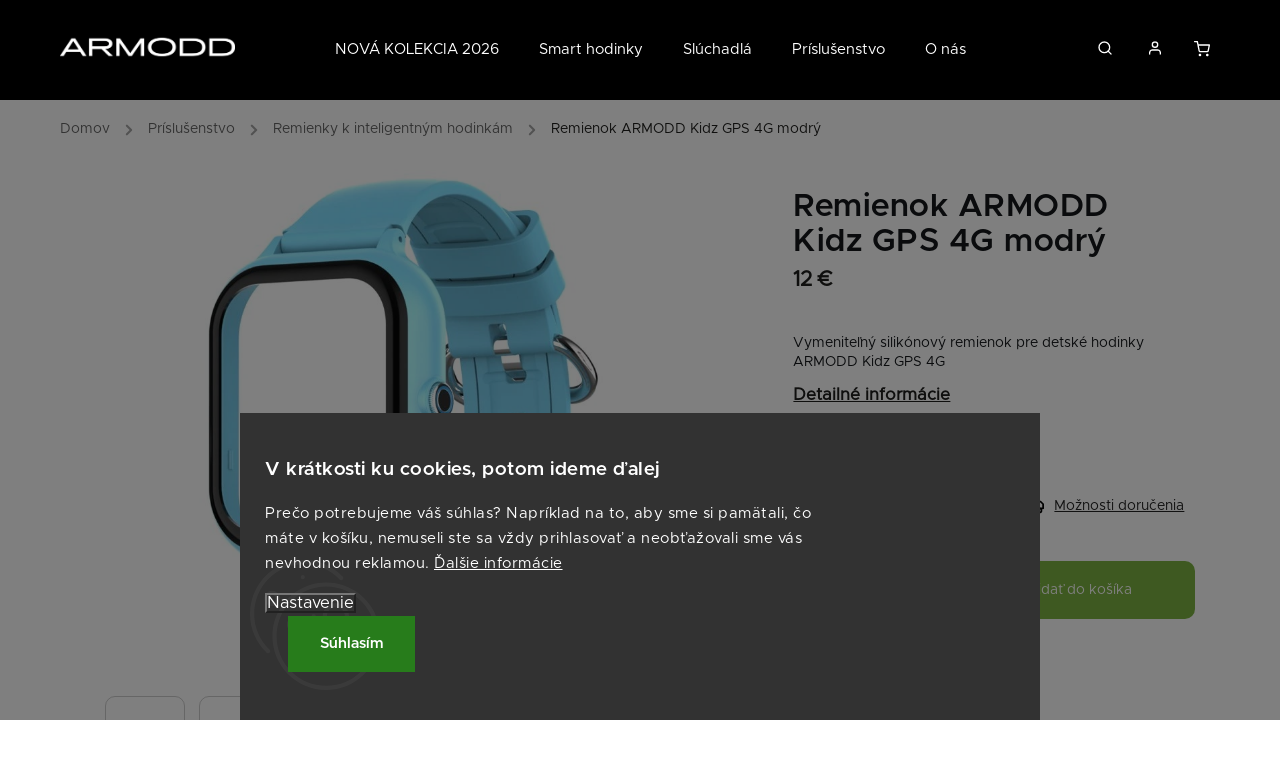

--- FILE ---
content_type: text/html; charset=utf-8
request_url: https://www.armodd.sk/remienok-armodd-kidz-gps-4g-modry/
body_size: 25986
content:
<!doctype html><html lang="sk" dir="ltr" class="header-background-light external-fonts-loaded"><head><meta charset="utf-8" /><meta name="viewport" content="width=device-width,initial-scale=1" /><title>Remienok ARMODD Kidz GPS 4G modrý - ARMODD.SK</title><link rel="preconnect" href="https://cdn.myshoptet.com" /><link rel="dns-prefetch" href="https://cdn.myshoptet.com" /><link rel="preload" href="https://cdn.myshoptet.com/prj/dist/master/cms/libs/jquery/jquery-1.11.3.min.js" as="script" /><script>
dataLayer = [];
dataLayer.push({'shoptet' : {
    "pageId": 1029,
    "pageType": "productDetail",
    "currency": "EUR",
    "currencyInfo": {
        "decimalSeparator": ",",
        "exchangeRate": 1,
        "priceDecimalPlaces": 2,
        "symbol": "\u20ac",
        "symbolLeft": 0,
        "thousandSeparator": " "
    },
    "language": "sk",
    "projectId": 461036,
    "product": {
        "id": 675,
        "guid": "2ce1744a-6c27-11ee-aa6d-1a580bd34440",
        "hasVariants": false,
        "codes": [
            {
                "code": 10036
            }
        ],
        "code": "10036",
        "name": "Remienok ARMODD Kidz GPS 4G modr\u00fd",
        "appendix": "",
        "weight": 0,
        "manufacturerGuid": "1EF53342DEB86674A347DA0BA3DED3EE",
        "currentCategory": "Pr\u00edslu\u0161enstvo | Remienky k inteligentn\u00fdm hodink\u00e1m",
        "currentCategoryGuid": "25d71b42-8e69-11ec-90ab-b8ca3a6a5ac4",
        "defaultCategory": "Pr\u00edslu\u0161enstvo | Remienky k inteligentn\u00fdm hodink\u00e1m",
        "defaultCategoryGuid": "25d71b42-8e69-11ec-90ab-b8ca3a6a5ac4",
        "currency": "EUR",
        "priceWithVat": 12
    },
    "stocks": [
        {
            "id": "ext",
            "title": "Sklad",
            "isDeliveryPoint": 0,
            "visibleOnEshop": 1
        }
    ],
    "cartInfo": {
        "id": null,
        "freeShipping": false,
        "freeShippingFrom": 120,
        "leftToFreeGift": {
            "formattedPrice": "0 \u20ac",
            "priceLeft": 0
        },
        "freeGift": false,
        "leftToFreeShipping": {
            "priceLeft": 120,
            "dependOnRegion": 0,
            "formattedPrice": "120 \u20ac"
        },
        "discountCoupon": [],
        "getNoBillingShippingPrice": {
            "withoutVat": 0,
            "vat": 0,
            "withVat": 0
        },
        "cartItems": [],
        "taxMode": "ORDINARY"
    },
    "cart": [],
    "customer": {
        "priceRatio": 1,
        "priceListId": 1,
        "groupId": null,
        "registered": false,
        "mainAccount": false
    }
}});
dataLayer.push({'cookie_consent' : {
    "marketing": "denied",
    "analytics": "denied"
}});
document.addEventListener('DOMContentLoaded', function() {
    shoptet.consent.onAccept(function(agreements) {
        if (agreements.length == 0) {
            return;
        }
        dataLayer.push({
            'cookie_consent' : {
                'marketing' : (agreements.includes(shoptet.config.cookiesConsentOptPersonalisation)
                    ? 'granted' : 'denied'),
                'analytics': (agreements.includes(shoptet.config.cookiesConsentOptAnalytics)
                    ? 'granted' : 'denied')
            },
            'event': 'cookie_consent'
        });
    });
});
</script>

<!-- Google Tag Manager -->
<script>(function(w,d,s,l,i){w[l]=w[l]||[];w[l].push({'gtm.start':
new Date().getTime(),event:'gtm.js'});var f=d.getElementsByTagName(s)[0],
j=d.createElement(s),dl=l!='dataLayer'?'&l='+l:'';j.async=true;j.src=
'https://www.googletagmanager.com/gtm.js?id='+i+dl;f.parentNode.insertBefore(j,f);
})(window,document,'script','dataLayer','GTM-PQR8WW3');</script>
<!-- End Google Tag Manager -->

<meta property="og:type" content="website"><meta property="og:site_name" content="armodd.sk"><meta property="og:url" content="https://www.armodd.sk/remienok-armodd-kidz-gps-4g-modry/"><meta property="og:title" content="Remienok ARMODD Kidz GPS 4G modrý - ARMODD.SK"><meta name="author" content="ARMODD.SK"><meta name="web_author" content="Shoptet.sk"><meta name="dcterms.rightsHolder" content="www.armodd.sk"><meta name="robots" content="index,follow"><meta property="og:image" content="https://cdn.myshoptet.com/usr/www.armodd.sk/user/shop/big/675_remienok-armodd-kidz-gps-4g-modry.jpg?652d3963"><meta property="og:description" content="Remienok ARMODD Kidz GPS 4G modrý. Vymeniteľný silikónový remienok pre detské hodinky ARMODD Kidz GPS 4G"><meta name="description" content="Remienok ARMODD Kidz GPS 4G modrý. Vymeniteľný silikónový remienok pre detské hodinky ARMODD Kidz GPS 4G"><meta name="google-site-verification" content="9VkLZcxTQlpL45qJVs_w9elxV0SDYDDSDBKb0qD8rco"><meta property="product:price:amount" content="12"><meta property="product:price:currency" content="EUR"><style>:root {--color-primary: #333333;--color-primary-h: 0;--color-primary-s: 0%;--color-primary-l: 20%;--color-primary-hover: #000000;--color-primary-hover-h: 0;--color-primary-hover-s: 0%;--color-primary-hover-l: 0%;--color-secondary: #7CB342;--color-secondary-h: 89;--color-secondary-s: 46%;--color-secondary-l: 48%;--color-secondary-hover: #699838;--color-secondary-hover-h: 89;--color-secondary-hover-s: 46%;--color-secondary-hover-l: 41%;--color-tertiary: #ffc807;--color-tertiary-h: 47;--color-tertiary-s: 100%;--color-tertiary-l: 51%;--color-tertiary-hover: #ffbb00;--color-tertiary-hover-h: 44;--color-tertiary-hover-s: 100%;--color-tertiary-hover-l: 50%;--color-header-background: #ffffff;--template-font: "sans-serif";--template-headings-font: "sans-serif";--header-background-url: url("[data-uri]");--cookies-notice-background: #1A1937;--cookies-notice-color: #F8FAFB;--cookies-notice-button-hover: #f5f5f5;--cookies-notice-link-hover: #27263f;--templates-update-management-preview-mode-content: "Náhľad aktualizácií šablóny je aktívny pre váš prehliadač."}</style>
    <script>var shoptet = shoptet || {};</script>
    <script src="https://cdn.myshoptet.com/prj/dist/master/shop/dist/main-3g-header.js.05f199e7fd2450312de2.js"></script>
<!-- User include --><!-- service 734(379) html code header -->
<script src="https://ajax.googleapis.com/ajax/libs/webfont/1.6.26/webfont.js"></script>

<style>
.not-working {background-color: black;color:white;width:100%;height:100%;position:fixed;top:0;left:0;z-index:9999999;text-align:center;padding:50px;}
</style>

<link rel="stylesheet" href="https://cdnjs.cloudflare.com/ajax/libs/twitter-bootstrap/4.4.1/css/bootstrap-grid.min.css" />
<link rel="stylesheet" href="https://code.jquery.com/ui/1.12.0/themes/smoothness/jquery-ui.min.css">
<link rel="stylesheet" href="https://cdn.myshoptet.com/usr/shoptet.tomashlad.eu/user/documents/extras/shoptet-font/font.css"/>
<link rel="stylesheet" href="https://cdn.jsdelivr.net/npm/slick-carousel@1.8.1/slick/slick.css" />

<link rel="stylesheet" href="https://cdn.myshoptet.com/usr/shoptet.tomashlad.eu/user/documents/extras/opal/animate.css">
<link rel="stylesheet" href="https://cdn.myshoptet.com/usr/shoptet.tomashlad.eu/user/documents/extras/opal/screen.min.css?v=1494">

<style>

@media only screen and (max-width: 767px) {
.top-navigation-menu {
    display: none !important;
}
}


body, .search fieldset input, input, .form-control, button, .button {
        font-family: 'sans-serif', sans-serif;
    }

select {
    font: 500 14px sans-serif;
}


.flags .flag.flag-new, .welcome-wrapper h1:before, input[type="checkbox"]:checked:after, .cart-table .related .cart-related-button .btn, .ordering-process .cart-content.checkout-box-wrapper,  .ordering-process .checkout-box, .top-navigation-bar .nav-part .top-navigation-tools .top-nav-button-account, .ordering-process .cart-empty .col-md-4 .cart-content, .in-klient #content table thead, .in-objednavky #content table thead, .in-klient-hodnoceni #content table thead, .in-klient-diskuze #content table thead, .ui-slider-horizontal .ui-slider-range {
background-color: #333333;
}

.button, .products .product button, .products .product .btn, .btn.btn-primary, button, .btn, .btn-primary, #filters #clear-filters a {
background-color: #7CB342;
}

.button:hover, .products .product button:hover, .products .product .btn:hover, .btn.btn-primary:hover, button:hover, .btn:hover, btn-primary:hover, .products .product .btn:hover, #filters #clear-filters a:hover {
background-color: #699838;
color: #fff;
}

.hp-ratings.container .ratings-list .votes-wrap .vote-wrap .vote-header .vote-pic .vote-initials, #content-wrapper .vote-initials {
background-color: #333333 !important;
color: #fff !important;
}

 .flags .flag.flag-new:after, .menu-helper ul li a:hover {
    color:  #333333 !important;
}

.product-top .add-to-cart button:hover, .add-to-cart-button.btn:hover, .cart-content .next-step .btn:hover {
    background: #699838;
}

.products-block.products .product button, .products-block.products .product .btn, .cart-content .next-step .btn, .product-top .add-to-cart button, .product-top .add-to-cart .btn {
    background: #7CB342;
}

.products-block.products .product button:hover, .products-block.products .product .btn:hover, .cart-content .next-step .btn:hover, .product-top .add-to-cart button:hover, .product-top .add-to-cart .btn:hover {
    background:  #699838;
}

a {
color: #222222;
}

.content-wrapper p a, .product-top .price-line .price-final, .subcategories li a:hover, .category-header input[type="radio"] + label:hover,  .ui-slider-horizontal .ui-slider-handle, .product-top .price-line .price-fina, .shp-tabs .shp-tab-link:hover, .type-detail .tab-content .detail-parameters th a, .type-detail .tab-content .detail-parameters td a, .product-top .p-detail-info > div a, .sidebar .filters-wrapper .toggle-filters {
color: #333333;
}

.sidebar .box.client-center-box ul .logout a {
color: #333333 !important;
}

a:hover, #header .navigation-buttons .btn .cart-price, .products .product .ratings-wrapper .stars .star, .product-top .p-detail-info .stars-wrapper .stars .star, .products .product .prices .price-final strong, ol.top-products li a strong, .categories .topic.active > a, .categories ul.expanded li.active a, .product-top .p-detail-info > div:last-child a, ol.cart-header li.active strong span, ul.manufacturers h2, #navigation ul.menu-level-1 > li > a:hover  {
color: #333333;
}

#header .navigation-buttons .btn.cart-count i, #ratingWrapper .link-like {
cursor: pointer,;
background: #7CB342;
color: #fff;
}

#header .navigation-buttons .btn:before, .category-header input[type="radio"]:checked + label, .shp-tabs-holder ul.shp-tabs li.active a {
cursor: pointer,;
color: #7CB342;
}

.shp-tabs-holder ul.shp-tabs li.active a {
border-color: #7CB342;
}

input[type="checkbox"]:checked:before, input[type="checkbox"]:checked + label::before, input[type="radio"]:checked + label::before, .sidebar .box.client-center-box ul .logout a, .sidebar .filters-wrapper .toggle-filters {
  border-color: #333333;
}

#carousel .carousel-slide-caption h2:before,
.h4::after, .content h4::after, .category-title::after, .p-detail-inner h1::after, h1:after, article h1::after, h4.homepage-group-title::after, .h4.homepage-group-title::after, footer h4:before, .products-related-header:after, ol.cart-header li.active strong span::before, ol.cart-header li.completed a span::before, input[type="checkbox"]:checked + label::after, input[type="radio"]:checked + label::after, .latest-contribution-wrapper h2:before, .price-range > div {
    background: #333333;
}

.sidebar .box-poll .poll-result > div {
  border-color: #333333;
  background-color: #333333;
}

@media only screen and (max-width: 768px) {
.top-navigation-bar .nav-part .responsive-tools a[data-target="navigation"] {
    background: #333333;
}
}
@media only screen and (max-width: 767px) {
.search-window-visible .search {overflow:visible !important;}
}

.required-asterisk:after {content: "*";padding-left: 0.5ch;color: #d63500;}
.copyright .podpis {display:block !important;}
.product-top .social-buttons-wrapper .social-buttons {z-index:1;}
#filters .slider-wrapper {width:100%;}
.footer-socials .contact-box>strong {display: none;}
.footer-banners .footer-banner img {width: 100%;max-width: 100%;height: auto;max-height: none;}
  .filters-unveil-button-wrapper a.unveil-button {line-height:55px;}
.newsletter .sr-only {clip: auto;height: auto;margin: 0;overflow: auto;position: relative;width: auto;}
.extended-banner-texts:empty {display:none;}
.extended-banner-texts < span:empty {display:none;}
.footer-links-icons {display:none;}
.advanced-filters-wrapper>div {padding-top:3px;}
.extended-banner-texts:empty {display: none !important;}
#carousel a {color: white;}
footer #formLogin .btn, footer #formLogin button, footer .search .btn, footer .search button {
    text-align: center;
    padding: 0 10px;
}
.sidebar-inner .subscribe-form button {padding:0;}
.in-index .products-block.products .slick-track {display:flex;}
.wrong-template {
    text-align: center;
    padding: 30px;
    background: #000;
    color: #fff;
    font-size: 20px;
    position: fixed;
    width: 100%;
    height: 100%;
    z-index: 99999999;
    top: 0;
    left: 0;
    padding-top: 20vh;
}
.wrong-template span {
    display: block;
    font-size: 15px;
    margin-top: 25px;
    opacity: 0.7;
}
.wrong-template span a {color: #fff; text-decoration: underline;}
@media only screen and (max-width: 1200px) {
    .type-detail .shp-tabs-wrapper .row {
        width:100%
    }
}
.advanced-parameter-inner img, .products-inline img {height:auto;}
img {height: auto;}
</style>
<style>
#carousel .carousel-inner:not(.tokyo-tools) {min-height:0 !important;}
#checkoutContent .form-group .form-control.hide {display: none;}
</style>
<!-- api 1012(643) html code header -->
<style data-purpose="gopay-hiding-apple-pay">
	div[data-guid="feab9c79-eb3b-11ec-90ab-b8ca3a6a5ac4"] {
		display: none
	}
</style>
<!-- project html code header -->
<!-- Externí ikony -->
<link rel="stylesheet" type="text/css" href="https://stackpath.bootstrapcdn.com/font-awesome/4.7.0/css/font-awesome.min.css">

<!-- Verifikace -->
<meta name="referrer" content="no-referrer-when-downgrade" />
<meta name="facebook-domain-verification" content="2yjpvt647ipv17jxnr3uqmay0ni3j9" />

<!-- Externí styly - úprava Jiří Mareš -->
<script>document.write("<link rel='stylesheet' media='screen' href='https://cdn.myshoptet.com/usr/shoptet.tomashlad.eu/user/documents/extras/armodd/mares.css?v=44" + Date.now() + "'\/><\/script>");</script>
<script>document.write("<link rel='stylesheet' media='screen' href='/user/documents/upload/grafika/popis-produktu.css?2" + Date.now() + "'\/><\/script>");</script>


<!-- Webchat DAKTELA -->
<script type="text/javascript">
// Set webchat configuration
var daktelaGuiConfig = {
	"server":"https://smartomat.daktela.com/",
	"accessToken":"n42r5p7q9r9r4879r8n8162opp7sq2rs"
};
// Create async script element
var daktelaScriptEl = document.createElement("script");
(function (attrs) { Object.keys(attrs).forEach(function (key) { daktelaScriptEl.setAttribute(key, attrs[key]); }); })
({"src":daktelaGuiConfig.server+"external/web/web.js", "type":"text/javascript", "async":true, "charset":"utf-8"});
daktelaScriptEl.onload = function() { var daktelaWeb = new daktelaGui(); daktelaWeb.init(daktelaGuiConfig); };
document.getElementsByTagName("head")[0].appendChild(daktelaScriptEl);
</script>

<link rel="stylesheet" href="https://cdn.myshoptet.com/usr/shoptet.tomashlad.eu/user/documents/extras/armodd/screen.css?v=00145"/>


<style>
@font-face {
  font-family: "Metropolis-Regular";
  font-weight: 400;
  font-display: fallback;
  src:
          url(https://www.armodd.cz/user/documents/upload/grafika/fonty/Metropolis-Regular.woff2) format("woff2"),
          url(https://www.armodd.cz/user/documents/upload/grafika/fonty/Metropolis-Regular.woff) format("woff");
}

article {max-width:100%;}
.instagram-widget>a img {height:100%;object-fit:cover;}
@media (min-width: 480px) {
.news-item {margin-bottom: 80px;padding-bottom: 0;border-bottom: 0;display: flex;}
}
@media (min-width: 1200px) {
.news-item .image {width: 370px;}
}
@media (min-width: 768px) {
.news-item .image {margin-right: 40px;}
}
.news-wrapper .news-item {width: 100%;flex-direction:row;max-width:100%;}
.news-wrapper .news-item .image {width: 370px;}
.news-item .text .description {display: block;}
@media (max-width: 768px) {
.news-wrapper .news-item {flex-direction:column;}
}

.in-index .homepage-products-heading-33, .in-index .homepage-products-33 {display: none;}
.product-top .flags-default {position:relative;left:0;top:0;margin:0;}
.product-top h1 {margin-top: 30px;}
.product-top .flags-inline .flag {max-width:100%;}
.news-wrapper .news-item .image {max-height:200px;}
.ordering-process .podpis {display: none !important;}
#checkoutSidebar {position: relative !important;}
@media (max-width: 992px) {
#checkoutSidebar {top: 0 !important;}
}
.flags.flags-extra .flag.flag-freeshipping span {color: black !important;}
.flags.flags-extra .flag.flag-freeshipping .flag-text {margin-top: 3px !important;}
.flags .flag {border-radius: 0 !important;font-weight: 400 !important;}
.products-block.products .product .flags {margin-left: 0;padding-top:0;}
.cart-table .p-price {display: flex;}
.cart-table tr td.p-total .p-label {line-height: 1.4em;}
.cart-content .unit-value {display: none;}
.site-msg.information {background-color: black;}
.site-msg.information .text, .site-msg.information .text a {color: white !important;font-weight:600;}
.site-msg.information .close {background-color: white;border-radius:100%;}
.p-image-wrapper .flags.flags-inline {position:absolute;top:0;left:0;width:100%;}
.product-top .flags-inline .flag {border-radius:0;font-weight: 400;}
.type-product .flag.flag-custom3 {
width: 100px;
height: 100px;
background-image: url(/user/documents/upload/grafika/vlajka-cesko.svg);
background-size: 21px;
background-repeat: no-repeat;
color: #14171A;
font-family: "Metropolis-Regular";
font-size: 14px;
line-height: 1.5;
white-space: normal;
font-weight: 400;
top: 0;
right: 0;
background-position: 50% 18px;
padding-top: 40px;
position: absolute;
border-radius: 50% !important;
text-align: center;
background-color: #F6F7F8 !important;
text-align:center;
}
.flags.flags-extra .flag.flag-freeshipping {background-color: #F6F7F8 !important;border-radius:100% !important;}
.flag-freeshipping .icon-van::before {
content: url("/user/documents/upload/grafika/doprava-cerna.svg");
display: block;
width: 31px;
height: auto;
margin-left: auto;
margin-right: auto;
}
.slick-arrow {padding: 25px;top:50% !important;margin-top:-100px !important;z-index: 1;}
.slick-slider .slick-prev {left:0;}
.flags-inline .flag {clear:both;}
.p-image-wrapper .flags-extra {right: 0 !important;}
.flags.flags-extra .flag {width: 100px;height:100px;}
.type-detail .p-image-wrapper .flags-extra .flag.flag-discount {display: flex !important;}
.flags-extra .flag.flag.flag-discount, .p-image-wrapper .flags-extra .flag.flag.flag-discount {background-color: #D81B60 !important;border-radius:100% !important;color:white !important;}
.p-image-wrapper .flags-extra .flag .price-save, .flags-extra .flag.flag-discount .price-standard span {color: white !important;}
.flags-extra {display: block;}
@media only screen and (max-width: 767px) {
.slick-arrow {margin-top:-120px !important;}
.flags-extra .flag.flag.flag-discount, .p-image-wrapper .flags-extra .flag.flag.flag-discount, .flags-extra .flag.flag.flag-freeshipping, .p-image-wrapper .flags-extra .flag.flag.flag-freeshipping, .type-product .flag.flag-custom3 {width:68px;height:68px;}
.type-product .flag.flag-custom3 {font-size: 10px;background-size: 18px;line-height:10px;padding-top:35px;}
}
.in-kolekce .h4.homepage-group-title {margin-top: 0;padding-top: 30px;}
</style>
<link rel="stylesheet" href="https://cdn.myshoptet.com/usr/shoptet.tomashlad.eu/user/documents/extras/opal/articles-default.css?v1">
<style>
body.type-posts-listing .content-inner {
	max-width: 100%;
	margin: 0 auto;
}
body.type-posts-listing .news-wrapper .news-item .image {
	min-width: initial;
  max-height: initial;
}
</style>
<style>
.next-to-carousel-banners {
display: flex;
flex-wrap: wrap;
justify-content: space-between;
margin: 0 -1%;
max-width: 102%;
}
.next-to-carousel-banners img {max-width: 100%;width: 100%;min-height: auto;height: auto;}
.next-to-carousel-banners .normal-banners-line {
padding: 0 1%;
  margin-left: -1%;
  margin-right: -1%;
  width: 102%;
}
.next-to-carousel-banners .banner-wrapper {
  width: 47%;
  margin: 0 1%;
}
.normal-banners-line {margin-top: 0;}
@media (max-width: 480px) {
.next-to-carousel-banners .banner-wrapper {
  width: 98%;
  margin-bottom: 15px;
}
}
@media (min-width: 1200px) {
.content-inner, body.type-posts-listing .news-wrapper .news-item .image, body.type-posts-listing .news-wrapper .news-item .text {max-width:100% !important;}
}
.flags .flag.flag-gift {max-width: none;background: #D81B60;}
</style>
<!-- /User include --><link rel="shortcut icon" href="/favicon.ico" type="image/x-icon" /><link rel="canonical" href="https://www.armodd.sk/remienok-armodd-kidz-gps-4g-modry/" />    <!-- Global site tag (gtag.js) - Google Analytics -->
    <script async src="https://www.googletagmanager.com/gtag/js?id=G-N80XYLQ9EX"></script>
    <script>
        
        window.dataLayer = window.dataLayer || [];
        function gtag(){dataLayer.push(arguments);}
        

                    console.debug('default consent data');

            gtag('consent', 'default', {"ad_storage":"denied","analytics_storage":"denied","ad_user_data":"denied","ad_personalization":"denied","wait_for_update":500});
            dataLayer.push({
                'event': 'default_consent'
            });
        
        gtag('js', new Date());

        
                gtag('config', 'G-N80XYLQ9EX', {"groups":"GA4","send_page_view":false,"content_group":"productDetail","currency":"EUR","page_language":"sk"});
        
                gtag('config', 'AW-10775449102', {"allow_enhanced_conversions":true});
        
        
        
        
        
                    gtag('event', 'page_view', {"send_to":"GA4","page_language":"sk","content_group":"productDetail","currency":"EUR"});
        
                gtag('set', 'currency', 'EUR');

        gtag('event', 'view_item', {
            "send_to": "UA",
            "items": [
                {
                    "id": "10036",
                    "name": "Remienok ARMODD Kidz GPS 4G modr\u00fd",
                    "category": "Pr\u00edslu\u0161enstvo \/ Remienky k inteligentn\u00fdm hodink\u00e1m",
                                        "brand": "ARMODD",
                                                            "price": 9.76
                }
            ]
        });
        
        
        
        
        
                    gtag('event', 'view_item', {"send_to":"GA4","page_language":"sk","content_group":"productDetail","value":9.7599999999999998,"currency":"EUR","items":[{"item_id":"10036","item_name":"Remienok ARMODD Kidz GPS 4G modr\u00fd","item_brand":"ARMODD","item_category":"Pr\u00edslu\u0161enstvo","item_category2":"Remienky k inteligentn\u00fdm hodink\u00e1m","price":9.7599999999999998,"quantity":1,"index":0}]});
        
        
        
        
        
        
        
        document.addEventListener('DOMContentLoaded', function() {
            if (typeof shoptet.tracking !== 'undefined') {
                for (var id in shoptet.tracking.bannersList) {
                    gtag('event', 'view_promotion', {
                        "send_to": "UA",
                        "promotions": [
                            {
                                "id": shoptet.tracking.bannersList[id].id,
                                "name": shoptet.tracking.bannersList[id].name,
                                "position": shoptet.tracking.bannersList[id].position
                            }
                        ]
                    });
                }
            }

            shoptet.consent.onAccept(function(agreements) {
                if (agreements.length !== 0) {
                    console.debug('gtag consent accept');
                    var gtagConsentPayload =  {
                        'ad_storage': agreements.includes(shoptet.config.cookiesConsentOptPersonalisation)
                            ? 'granted' : 'denied',
                        'analytics_storage': agreements.includes(shoptet.config.cookiesConsentOptAnalytics)
                            ? 'granted' : 'denied',
                                                                                                'ad_user_data': agreements.includes(shoptet.config.cookiesConsentOptPersonalisation)
                            ? 'granted' : 'denied',
                        'ad_personalization': agreements.includes(shoptet.config.cookiesConsentOptPersonalisation)
                            ? 'granted' : 'denied',
                        };
                    console.debug('update consent data', gtagConsentPayload);
                    gtag('consent', 'update', gtagConsentPayload);
                    dataLayer.push(
                        { 'event': 'update_consent' }
                    );
                }
            });
        });
    </script>
<script>
    (function(t, r, a, c, k, i, n, g) { t['ROIDataObject'] = k;
    t[k]=t[k]||function(){ (t[k].q=t[k].q||[]).push(arguments) },t[k].c=i;n=r.createElement(a),
    g=r.getElementsByTagName(a)[0];n.async=1;n.src=c;g.parentNode.insertBefore(n,g)
    })(window, document, 'script', '//www.heureka.sk/ocm/sdk.js?source=shoptet&version=2&page=product_detail', 'heureka', 'sk');

    heureka('set_user_consent', 0);
</script>
</head><body class="desktop id-1029 in-remienky-k-inteligentnym-hodinkam template-11 type-product type-detail one-column-body columns-4 blank-mode blank-mode-css ums_forms_redesign--off ums_a11y_category_page--on ums_discussion_rating_forms--off ums_flags_display_unification--on ums_a11y_login--on mobile-header-version-0">
        <div id="fb-root"></div>
        <script>
            window.fbAsyncInit = function() {
                FB.init({
//                    appId            : 'your-app-id',
                    autoLogAppEvents : true,
                    xfbml            : true,
                    version          : 'v19.0'
                });
            };
        </script>
        <script async defer crossorigin="anonymous" src="https://connect.facebook.net/sk_SK/sdk.js"></script>
<!-- Google Tag Manager (noscript) -->
<noscript><iframe src="https://www.googletagmanager.com/ns.html?id=GTM-PQR8WW3"
height="0" width="0" style="display:none;visibility:hidden"></iframe></noscript>
<!-- End Google Tag Manager (noscript) -->

    <div class="siteCookies siteCookies--bottom siteCookies--dark js-siteCookies" role="dialog" data-testid="cookiesPopup" data-nosnippet>
        <div class="siteCookies__form">
            <div class="siteCookies__content">
                <div class="siteCookies__text">
                    <h3>V krátkosti ku cookies, potom ideme ďalej</h3>
<p>Prečo potrebujeme váš súhlas? Napríklad na to, aby sme si pamätali, čo máte v košíku, nemuseli ste sa vždy prihlasovať a neobťažovali sme vás nevhodnou reklamou. <a href="/podmienky-ochrany-osobnych-udajov/">Ďalšie informácie</a></p>
                </div>
                <p class="siteCookies__links">
                    <button class="siteCookies__link js-cookies-settings" aria-label="Nastavenia cookies" data-testid="cookiesSettings">Nastavenie</button>
                </p>
            </div>
            <div class="siteCookies__buttonWrap">
                                <button class="siteCookies__button js-cookiesConsentSubmit" value="all" aria-label="Prijať cookies" data-testid="buttonCookiesAccept">Súhlasím</button>
            </div>
        </div>
        <script>
            document.addEventListener("DOMContentLoaded", () => {
                const siteCookies = document.querySelector('.js-siteCookies');
                document.addEventListener("scroll", shoptet.common.throttle(() => {
                    const st = document.documentElement.scrollTop;
                    if (st > 1) {
                        siteCookies.classList.add('siteCookies--scrolled');
                    } else {
                        siteCookies.classList.remove('siteCookies--scrolled');
                    }
                }, 100));
            });
        </script>
    </div>
<a href="#content" class="skip-link sr-only">Prejsť na obsah</a><div class="overall-wrapper"><div class="user-action"><div class="container">
    <div class="user-action-in">
                    <div id="login" class="user-action-login popup-widget login-widget" role="dialog" aria-labelledby="loginHeading">
        <div class="popup-widget-inner">
                            <h2 id="loginHeading">Prihlásenie k vášmu účtu</h2><div id="customerLogin"><form action="/action/Customer/Login/" method="post" id="formLoginIncluded" class="csrf-enabled formLogin" data-testid="formLogin"><input type="hidden" name="referer" value="" /><div class="form-group"><div class="input-wrapper email js-validated-element-wrapper no-label"><input type="email" name="email" class="form-control" autofocus placeholder="E-mailová adresa (napr. jan@novak.sk)" data-testid="inputEmail" autocomplete="email" required /></div></div><div class="form-group"><div class="input-wrapper password js-validated-element-wrapper no-label"><input type="password" name="password" class="form-control" placeholder="Heslo" data-testid="inputPassword" autocomplete="current-password" required /><span class="no-display">Nemôžete vyplniť toto pole</span><input type="text" name="surname" value="" class="no-display" /></div></div><div class="form-group"><div class="login-wrapper"><button type="submit" class="btn btn-secondary btn-text btn-login" data-testid="buttonSubmit">Prihlásiť sa</button><div class="password-helper"><a href="/registracia/" data-testid="signup" rel="nofollow">Nová registrácia</a><a href="/klient/zabudnute-heslo/" rel="nofollow">Zabudnuté heslo</a></div></div></div></form>
</div>                    </div>
    </div>

                            <div id="cart-widget" class="user-action-cart popup-widget cart-widget loader-wrapper" data-testid="popupCartWidget" role="dialog" aria-hidden="true">
    <div class="popup-widget-inner cart-widget-inner place-cart-here">
        <div class="loader-overlay">
            <div class="loader"></div>
        </div>
    </div>

    <div class="cart-widget-button">
        <a href="/kosik/" class="btn btn-conversion" id="continue-order-button" rel="nofollow" data-testid="buttonNextStep">Pokračovať do košíka</a>
    </div>
</div>
            </div>
</div>
</div><div class="top-navigation-bar" data-testid="topNavigationBar">

    <div class="container">

        <div class="top-navigation-contacts">
            <strong>Zákaznícka podpora:</strong><a href="tel:+420484801333" class="project-phone" aria-label="Zavolať na +420484801333" data-testid="contactboxPhone"><span>+420 484 801 333</span></a><a href="mailto:info@armodd.sk" class="project-email" data-testid="contactboxEmail"><span>info@armodd.sk</span></a>        </div>

                            <div class="top-navigation-menu">
                <div class="top-navigation-menu-trigger"></div>
                <ul class="top-navigation-bar-menu">
                                            <li class="top-navigation-menu-item-703">
                            <a href="/doprava-a-platba/">Doprava a platba</a>
                        </li>
                                            <li class="top-navigation-menu-item-39">
                            <a href="/obchodne-podmienky/">Obchodné podmienky</a>
                        </li>
                                            <li class="top-navigation-menu-item-762">
                            <a href="/podmienky-ochrany-osobnych-udajov/">Podmienky ochrany osobných údajov</a>
                        </li>
                                            <li class="top-navigation-menu-item-697">
                            <a href="/reklamacny-poriadok/">Reklamačný poriadok</a>
                        </li>
                                            <li class="top-navigation-menu-item-700">
                            <a href="/o-nas/">O nás</a>
                        </li>
                                    </ul>
                <ul class="top-navigation-bar-menu-helper"></ul>
            </div>
        
        <div class="top-navigation-tools">
            <div class="responsive-tools">
                <a href="#" class="toggle-window" data-target="search" aria-label="Hľadať" data-testid="linkSearchIcon"></a>
                                                            <a href="#" class="toggle-window" data-target="login"></a>
                                                    <a href="#" class="toggle-window" data-target="navigation" aria-label="Menu" data-testid="hamburgerMenu"></a>
            </div>
                        <button class="top-nav-button top-nav-button-login toggle-window" type="button" data-target="login" aria-haspopup="dialog" aria-controls="login" aria-expanded="false" data-testid="signin"><span>Prihlásenie</span></button>        </div>

    </div>

</div>
<header id="header"><div class="container navigation-wrapper">
    <div class="header-top">
        <div class="site-name-wrapper">
            <div class="site-name"><a href="/" data-testid="linkWebsiteLogo"><img src="https://cdn.myshoptet.com/usr/www.armodd.sk/user/logos/armodd-logo-7.png" alt="ARMODD.SK" fetchpriority="low" /></a></div>        </div>
        <div class="search" itemscope itemtype="https://schema.org/WebSite">
            <meta itemprop="headline" content="Remienky k inteligentným hodinkám"/><meta itemprop="url" content="https://www.armodd.sk"/><meta itemprop="text" content="Remienok ARMODD Kidz GPS 4G modrý. Vymeniteľný silikónový remienok pre detské hodinky ARMODD Kidz GPS 4G"/>            <form action="/action/ProductSearch/prepareString/" method="post"
    id="formSearchForm" class="search-form compact-form js-search-main"
    itemprop="potentialAction" itemscope itemtype="https://schema.org/SearchAction" data-testid="searchForm">
    <fieldset>
        <meta itemprop="target"
            content="https://www.armodd.sk/vyhladavanie/?string={string}"/>
        <input type="hidden" name="language" value="sk"/>
        
            
<input
    type="search"
    name="string"
        class="query-input form-control search-input js-search-input"
    placeholder="Napíšte, čo hľadáte"
    autocomplete="off"
    required
    itemprop="query-input"
    aria-label="Vyhľadávanie"
    data-testid="searchInput"
>
            <button type="submit" class="btn btn-default" data-testid="searchBtn">Hľadať</button>
        
    </fieldset>
</form>
        </div>
        <div class="navigation-buttons">
                
    <a href="/kosik/" class="btn btn-icon toggle-window cart-count" data-target="cart" data-hover="true" data-redirect="true" data-testid="headerCart" rel="nofollow" aria-haspopup="dialog" aria-expanded="false" aria-controls="cart-widget">
        
                <span class="sr-only">Nákupný košík</span>
        
            <span class="cart-price visible-lg-inline-block" data-testid="headerCartPrice">
                                    Prázdny košík                            </span>
        
    
            </a>
        </div>
    </div>
    <nav id="navigation" aria-label="Hlavné menu" data-collapsible="true"><div class="navigation-in menu"><ul class="menu-level-1" role="menubar" data-testid="headerMenuItems"><li class="menu-item-1068" role="none"><a href="/nova-kolekcia-novinky/" data-testid="headerMenuItem" role="menuitem" aria-expanded="false"><b>NOVÁ KOLEKCIA 2026</b></a></li>
<li class="menu-item-963" role="none"><a href="/smart-hodinky/" data-testid="headerMenuItem" role="menuitem" aria-expanded="false"><b>Smart hodinky</b></a></li>
<li class="menu-item-1110" role="none"><a href="/sluchadla/" data-testid="headerMenuItem" role="menuitem" aria-expanded="false"><b>Slúchadlá</b></a></li>
<li class="menu-item-990" role="none"><a href="/prislusenstvo/" data-testid="headerMenuItem" role="menuitem" aria-expanded="false"><b>Príslušenstvo</b></a></li>
<li class="menu-item-700" role="none"><a href="/o-nas/" data-testid="headerMenuItem" role="menuitem" aria-expanded="false"><b>O nás</b></a></li>
</ul></div><span class="navigation-close"></span></nav><div class="menu-helper" data-testid="hamburgerMenu"><span>Viac</span></div>
</div></header><!-- / header -->


                    <div class="container breadcrumbs-wrapper">
            <div class="breadcrumbs navigation-home-icon-wrapper" itemscope itemtype="https://schema.org/BreadcrumbList">
                                                                            <span id="navigation-first" data-basetitle="ARMODD.SK" itemprop="itemListElement" itemscope itemtype="https://schema.org/ListItem">
                <a href="/" itemprop="item" class="navigation-home-icon"><span class="sr-only" itemprop="name">Domov</span></a>
                <span class="navigation-bullet">/</span>
                <meta itemprop="position" content="1" />
            </span>
                                <span id="navigation-1" itemprop="itemListElement" itemscope itemtype="https://schema.org/ListItem">
                <a href="/prislusenstvo/" itemprop="item" data-testid="breadcrumbsSecondLevel"><span itemprop="name">Príslušenstvo</span></a>
                <span class="navigation-bullet">/</span>
                <meta itemprop="position" content="2" />
            </span>
                                <span id="navigation-2" itemprop="itemListElement" itemscope itemtype="https://schema.org/ListItem">
                <a href="/remienky-k-inteligentnym-hodinkam/" itemprop="item" data-testid="breadcrumbsSecondLevel"><span itemprop="name">Remienky k inteligentným hodinkám</span></a>
                <span class="navigation-bullet">/</span>
                <meta itemprop="position" content="3" />
            </span>
                                            <span id="navigation-3" itemprop="itemListElement" itemscope itemtype="https://schema.org/ListItem" data-testid="breadcrumbsLastLevel">
                <meta itemprop="item" content="https://www.armodd.sk/remienok-armodd-kidz-gps-4g-modry/" />
                <meta itemprop="position" content="4" />
                <span itemprop="name" data-title="Remienok ARMODD Kidz GPS 4G modrý">Remienok ARMODD Kidz GPS 4G modrý <span class="appendix"></span></span>
            </span>
            </div>
        </div>
    
<div id="content-wrapper" class="container content-wrapper">
    
    <div class="content-wrapper-in">
                <main id="content" class="content wide">
                            
<div class="p-detail" itemscope itemtype="https://schema.org/Product">

    
    <meta itemprop="name" content="Remienok ARMODD Kidz GPS 4G modrý" />
    <meta itemprop="category" content="Úvodná stránka &gt; Príslušenstvo &gt; Remienky k inteligentným hodinkám &gt; Remienok ARMODD Kidz GPS 4G modrý" />
    <meta itemprop="url" content="https://www.armodd.sk/remienok-armodd-kidz-gps-4g-modry/" />
    <meta itemprop="image" content="https://cdn.myshoptet.com/usr/www.armodd.sk/user/shop/big/675_remienok-armodd-kidz-gps-4g-modry.jpg?652d3963" />
            <meta itemprop="description" content="Vymeniteľný silikónový remienok pre detské hodinky ARMODD Kidz GPS 4G" />
                <span class="js-hidden" itemprop="manufacturer" itemscope itemtype="https://schema.org/Organization">
            <meta itemprop="name" content="ARMODD" />
        </span>
        <span class="js-hidden" itemprop="brand" itemscope itemtype="https://schema.org/Brand">
            <meta itemprop="name" content="ARMODD" />
        </span>
                            <meta itemprop="gtin13" content="8595683502276" />            
        <div class="p-detail-inner">

        <div class="p-detail-inner-header">
            <h1>
                  Remienok ARMODD Kidz GPS 4G modrý            </h1>

                    </div>

        <form action="/action/Cart/addCartItem/" method="post" id="product-detail-form" class="pr-action csrf-enabled" data-testid="formProduct">

            <meta itemprop="productID" content="675" /><meta itemprop="identifier" content="2ce1744a-6c27-11ee-aa6d-1a580bd34440" /><meta itemprop="sku" content="10036" /><span itemprop="offers" itemscope itemtype="https://schema.org/Offer"><link itemprop="availability" href="https://schema.org/InStock" /><meta itemprop="url" content="https://www.armodd.sk/remienok-armodd-kidz-gps-4g-modry/" /><meta itemprop="price" content="12.00" /><meta itemprop="priceCurrency" content="EUR" /><link itemprop="itemCondition" href="https://schema.org/NewCondition" /></span><input type="hidden" name="productId" value="675" /><input type="hidden" name="priceId" value="789" /><input type="hidden" name="language" value="sk" />

            <div class="row product-top">

                <div class="col-xs-12">

                    <div class="p-detail-info">
                        
                        
                        
                    </div>

                </div>

                <div class="col-xs-12 col-lg-6 p-image-wrapper">

                    
                    <div class="p-image" style="" data-testid="mainImage">

                        

    


                        

<a href="https://cdn.myshoptet.com/usr/www.armodd.sk/user/shop/big/675_remienok-armodd-kidz-gps-4g-modry.jpg?652d3963" class="p-main-image"><img src="https://cdn.myshoptet.com/usr/www.armodd.sk/user/shop/big/675_remienok-armodd-kidz-gps-4g-modry.jpg?652d3963" alt="Remienok ARMODD Kidz GPS 4G modrý" width="1024" height="768"  fetchpriority="high" />
</a>                    </div>

                    
    <div class="p-thumbnails-wrapper">

        <div class="p-thumbnails">

            <div class="p-thumbnails-inner">

                <div>
                                                                                        <a href="https://cdn.myshoptet.com/usr/www.armodd.sk/user/shop/big/675_remienok-armodd-kidz-gps-4g-modry.jpg?652d3963" class="p-thumbnail highlighted">
                            <img src="data:image/svg+xml,%3Csvg%20width%3D%22100%22%20height%3D%22100%22%20xmlns%3D%22http%3A%2F%2Fwww.w3.org%2F2000%2Fsvg%22%3E%3C%2Fsvg%3E" alt="Remienok ARMODD Kidz GPS 4G modrý" width="100" height="100"  data-src="https://cdn.myshoptet.com/usr/www.armodd.sk/user/shop/related/675_remienok-armodd-kidz-gps-4g-modry.jpg?652d3963" fetchpriority="low" />
                        </a>
                        <a href="https://cdn.myshoptet.com/usr/www.armodd.sk/user/shop/big/675_remienok-armodd-kidz-gps-4g-modry.jpg?652d3963" class="cbox-gal" data-gallery="lightbox[gallery]" data-alt="Remienok ARMODD Kidz GPS 4G modrý"></a>
                                                                    <a href="https://cdn.myshoptet.com/usr/www.armodd.sk/user/shop/big/675-1_remienok-armodd-kidz-gps-4g-modry.jpg?652d3966" class="p-thumbnail">
                            <img src="data:image/svg+xml,%3Csvg%20width%3D%22100%22%20height%3D%22100%22%20xmlns%3D%22http%3A%2F%2Fwww.w3.org%2F2000%2Fsvg%22%3E%3C%2Fsvg%3E" alt="Remienok ARMODD Kidz GPS 4G modrý" width="100" height="100"  data-src="https://cdn.myshoptet.com/usr/www.armodd.sk/user/shop/related/675-1_remienok-armodd-kidz-gps-4g-modry.jpg?652d3966" fetchpriority="low" />
                        </a>
                        <a href="https://cdn.myshoptet.com/usr/www.armodd.sk/user/shop/big/675-1_remienok-armodd-kidz-gps-4g-modry.jpg?652d3966" class="cbox-gal" data-gallery="lightbox[gallery]" data-alt="Remienok ARMODD Kidz GPS 4G modrý"></a>
                                    </div>

            </div>

            <a href="#" class="thumbnail-prev"></a>
            <a href="#" class="thumbnail-next"></a>

        </div>

    </div>


                </div>

                <div class="col-xs-12 col-lg-6 p-info-wrapper">

                    
                    
                        <div class="p-final-price-wrapper">

                                                                                    <strong class="price-final" data-testid="productCardPrice">
            <span class="price-final-holder">
                12 €
    

        </span>
    </strong>
                                                            <span class="price-measure">
                    
                        </span>
                            

                        </div>

                    
                    
                                                                                    <div class="availability-value" title="Dostupnosť">
                                    

    
    <span class="availability-label" style="color: #009901" data-testid="labelAvailability">
                    Na sklade            </span>
    
                                </div>
                                                    
                        <table class="detail-parameters">
                            <tbody>
                            
                            
                            
                                                            <tr>
                                    <th colspan="2">
                                        <span class="delivery-time-label">Môžeme doručiť do:</span>
                                                                    <div class="delivery-time" data-testid="deliveryTime">
                <span>
            20.1.2026
        </span>
    </div>
                                                                                                        <a href="/remienok-armodd-kidz-gps-4g-modry:moznosti-dorucenia/" class="shipping-options">Možnosti doručenia</a>
                                                                                </th>
                                </tr>
                                                                                    </tbody>
                        </table>

                                                                            
                            <div class="add-to-cart" data-testid="divAddToCart">
                
<span class="quantity">
    <span
        class="increase-tooltip js-increase-tooltip"
        data-trigger="manual"
        data-container="body"
        data-original-title="Nie je možné zakúpiť viac než 9999 ks."
        aria-hidden="true"
        role="tooltip"
        data-testid="tooltip">
    </span>

    <span
        class="decrease-tooltip js-decrease-tooltip"
        data-trigger="manual"
        data-container="body"
        data-original-title="Minimálne množstvo, ktoré je možné zakúpiť je 1 ks."
        aria-hidden="true"
        role="tooltip"
        data-testid="tooltip">
    </span>
    <label>
        <input
            type="number"
            name="amount"
            value="1"
            class="amount"
            autocomplete="off"
            data-decimals="0"
                        step="1"
            min="1"
            max="9999"
            aria-label="Množstvo"
            data-testid="cartAmount"/>
    </label>

    <button
        class="increase"
        type="button"
        aria-label="Zvýšiť množstvo o 1"
        data-testid="increase">
            <span class="increase__sign">&plus;</span>
    </button>

    <button
        class="decrease"
        type="button"
        aria-label="Znížiť množstvo o 1"
        data-testid="decrease">
            <span class="decrease__sign">&minus;</span>
    </button>
</span>
                    
    <button type="submit" class="btn btn-lg btn-conversion add-to-cart-button" data-testid="buttonAddToCart" aria-label="Pridať do košíka Remienok ARMODD Kidz GPS 4G modrý">Pridať do košíka</button>

            </div>
                    
                    
                    

                                            <div class="p-short-description" data-testid="productCardShortDescr">
                            <p>Vymeniteľný silikónový remienok pre detské hodinky ARMODD Kidz GPS 4G</p>
                        </div>
                    
                                            <p data-testid="productCardDescr">
                            <a href="#description" class="chevron-after chevron-down-after" data-toggle="tab" data-external="1" data-force-scroll="true">Detailné informácie</a>
                        </p>
                    
                    <div class="social-buttons-wrapper">
                        <div class="link-icons" data-testid="productDetailActionIcons">
    <a href="#" class="link-icon print" title="Tlačiť produkt"><span>Tlač</span></a>
    <a href="/remienok-armodd-kidz-gps-4g-modry:otazka/" class="link-icon chat" title="Hovoriť s predajcom" rel="nofollow"><span>Opýtať sa</span></a>
                <a href="#" class="link-icon share js-share-buttons-trigger" title="Zdieľať produkt"><span>Zdieľať</span></a>
    </div>
                            <div class="social-buttons no-display">
                    <div class="facebook">
                <div
            data-layout="button_count"
        class="fb-like"
        data-action="like"
        data-show-faces="false"
        data-share="false"
                        data-width="274"
        data-height="26"
    >
</div>

            </div>
                                <div class="close-wrapper">
        <a href="#" class="close-after js-share-buttons-trigger" title="Zdieľať produkt">Zavrieť</a>
    </div>

            </div>
                    </div>

                    
                </div>

            </div>

        </form>
    </div>

    
        
    
        
    <div class="shp-tabs-wrapper p-detail-tabs-wrapper">
        <div class="row">
            <div class="col-sm-12 shp-tabs-row responsive-nav">
                <div class="shp-tabs-holder">
    <ul id="p-detail-tabs" class="shp-tabs p-detail-tabs visible-links" role="tablist">
                            <li class="shp-tab active" data-testid="tabDescription">
                <a href="#description" class="shp-tab-link" role="tab" data-toggle="tab">Popis</a>
            </li>
                                                                                                                         <li class="shp-tab" data-testid="tabDiscussion">
                                <a href="#productDiscussion" class="shp-tab-link" role="tab" data-toggle="tab">Diskusia</a>
            </li>
                                        </ul>
</div>
            </div>
            <div class="col-sm-12 ">
                <div id="tab-content" class="tab-content">
                                                                                                            <div id="description" class="tab-pane fade in active" role="tabpanel">
        <div class="description-inner">
            <div class="basic-description">
                <h3>Podrobný popis</h3>
                                    <p>Vymeniteľný silikónový remienok pre detské hodinky ARMODD Kidz GPS 4G</p>
<ul>
<li>Veľmi rýchla a jednoduchá výmena</li>
<li>Perfektne sedí na zápästí</li>
</ul>
                            </div>
            
            <div class="extended-description">
            <h3>Dodatočné parametre</h3>
            <table class="detail-parameters">
                <tbody>
                    <tr>
    <th>
        <span class="row-header-label">
            Kategória<span class="row-header-label-colon">:</span>
        </span>
    </th>
    <td>
        <a href="/remienky-k-inteligentnym-hodinkam/">Remienky k inteligentným hodinkám</a>    </td>
</tr>
    <tr class="productEan">
      <th>
          <span class="row-header-label productEan__label">
              EAN<span class="row-header-label-colon">:</span>
          </span>
      </th>
      <td>
          <span class="productEan__value">8595683502276</span>
      </td>
  </tr>
                </tbody>
            </table>
        </div>
    
        </div>
    </div>
                                                                                                                                                    <div id="productDiscussion" class="tab-pane fade" role="tabpanel" data-testid="areaDiscussion">
        <div id="discussionWrapper" class="discussion-wrapper unveil-wrapper" data-parent-tab="productDiscussion" data-testid="wrapperDiscussion">
                                    
    <div class="discussionContainer js-discussion-container" data-editorid="discussion">
                    <p data-testid="textCommentNotice">Buďte prvý, kto napíše príspevok k tejto položke.</p>
                                                        <div class="add-comment discussion-form-trigger" data-unveil="discussion-form" aria-expanded="false" aria-controls="discussion-form" role="button">
                <span class="link-like comment-icon" data-testid="buttonAddComment">Pridať komentár</span>
                        </div>
                        <div id="discussion-form" class="discussion-form vote-form js-hidden">
                            <form action="/action/ProductDiscussion/addPost/" method="post" id="formDiscussion" data-testid="formDiscussion">
    <input type="hidden" name="formId" value="9" />
    <input type="hidden" name="discussionEntityId" value="675" />
            <div class="row">
        <div class="form-group col-xs-12 col-sm-6">
            <input type="text" name="fullName" value="" id="fullName" class="form-control" placeholder="Meno" data-testid="inputUserName"/>
                        <span class="no-display">Nevypĺňajte toto pole:</span>
            <input type="text" name="surname" value="" class="no-display" />
        </div>
        <div class="form-group js-validated-element-wrapper no-label col-xs-12 col-sm-6">
            <input type="email" name="email" value="" id="email" class="form-control js-validate-required" placeholder="E-mail" data-testid="inputEmail"/>
        </div>
        <div class="col-xs-12">
            <div class="form-group">
                <input type="text" name="title" id="title" class="form-control" placeholder="Názov" data-testid="inputTitle" />
            </div>
            <div class="form-group no-label js-validated-element-wrapper">
                <textarea name="message" id="message" class="form-control js-validate-required" rows="7" placeholder="Komentár" data-testid="inputMessage"></textarea>
            </div>
                                    <fieldset class="box box-sm box-bg-default">
    <h4>Bezpečnostná kontrola</h4>
    <div class="form-group captcha-image">
        <img src="[data-uri]" alt="" data-testid="imageCaptcha" width="150" height="40"  fetchpriority="low" />
    </div>
    <div class="form-group js-validated-element-wrapper smart-label-wrapper">
        <label for="captcha"><span class="required-asterisk">Odpíšte text z obrázka</span></label>
        <input type="text" id="captcha" name="captcha" class="form-control js-validate js-validate-required">
    </div>
</fieldset>
            <div class="form-group">
                <input type="submit" value="Poslať komentár" class="btn btn-sm btn-primary" data-testid="buttonSendComment" />
            </div>
        </div>
    </div>
</form>

                    </div>
                    </div>

        </div>
    </div>
                                                        </div>
            </div>
        </div>
    </div>

</div>
                    </main>
    </div>
    
            
    
</div>
        
        
                            <footer id="footer">
                    <h2 class="sr-only">Zápätie</h2>
                    
                                                                <div class="container footer-rows">
                            
    

<div class="site-name"><a href="/" data-testid="linkWebsiteLogo"><img src="data:image/svg+xml,%3Csvg%20width%3D%221%22%20height%3D%221%22%20xmlns%3D%22http%3A%2F%2Fwww.w3.org%2F2000%2Fsvg%22%3E%3C%2Fsvg%3E" alt="ARMODD.SK" data-src="https://cdn.myshoptet.com/usr/www.armodd.sk/user/logos/armodd-logo-7.png" fetchpriority="low" /></a></div>
<div class="custom-footer elements-4">
                    
                
        <div class="custom-footer__banner32 ">
                            <div class="banner"><div class="banner-wrapper"><span data-ec-promo-id="161"><h4><span>Všetko k nákupu</span></h4>
<ul>
<li><a href="/doprava-a-platba/" title="Doprava a platba">Doprava a platba</a></li>
<li><a href="/obchodne-podmienky/" title="Obchodné podmienky">Obchodné podmienky</a></li>
<li><a href="/reklamacny-poriadok/" title="Reklamačný poriadok">Reklamačný poriadok</a></li>
<li><a href="/podmienky-ochrany-osobnych-udajov/" title="Ochrana osobných údajov">Ochrana osobných údajov</a></li>
<li><a href="/login/" title="Prihlásenie k účtu">Prihlásenie k účtu</a></li>
<li><a href="/registracia/" title="Registrácia zákazníka">Registrácia zákazníka</a></li>
</ul></span></div></div>
                    </div>
                    
                
        <div class="custom-footer__banner31 ">
                            <div class="banner"><div class="banner-wrapper"><span data-ec-promo-id="158"><h4><span>Viac o ARMODD</span></h4>
<ul>
<li><a href="/o-nas/" title="O nás">O nás</a></li>
<li><a href="/caste-otazky/" title="Časté otázky">Časté otázky</a></li>
<li><a href="/navody/" title="Návody">Návody</a></li>
<li><a href="/kontakty/" title="Kontakty">Kontakty</a></li>
</ul>
<div class="footer-socialni-site">

<p style="font-family: Metropolis-Medium">Sledujte nás na sociálnych sieťach:</p>
<a href="https://www.facebook.com/armodd.sk" target="_blank"><img src='https://cdn.myshoptet.com/usr/www.armodd.sk/user/documents/upload/grafika/kontakty-facebook.svg' class="footer-facebook"></a>
<a href="https://www.instagram.com/armodd.sk/" target="_blank"><img src='https://cdn.myshoptet.com/usr/www.armodd.sk/user/documents/upload/grafika/kontakty-instagram.svg' class="footer-instagram"></a>
<a href="https://www.youtube.com/channel/UC7HNtZn2FkjyDz1ykUWs1JQ" target="_blank"><img src='https://cdn.myshoptet.com/usr/www.armodd.sk/user/documents/upload/grafika/kontakty-youtube.svg' class="footer-youtube"></a>
</div></span></div></div>
                    </div>
                    
                
        <div class="custom-footer__banner29 ">
                            <div class="banner"><div class="banner-wrapper"><span data-ec-promo-id="155"><h4><span>Kontakty</span></h4>
<p>Potrebujete poradiť s výberom inteligentných hodiniek? Kontaktujte nás, sme tu pre vás.</p>
<p class="footer-email"><a href="mailto:info@armodd.sk">info@armodd.sk</a></span></div></div>
                    </div>
                    
                
        <div class="custom-footer__instagram ">
                                                                                                                
                                                        </div>
    </div>
                        </div>
                                        
            
                    
                        <div class="container footer-bottom">
                            <span id="signature" style="display: inline-block !important; visibility: visible !important;"><a href="https://www.shoptet.sk/?utm_source=footer&utm_medium=link&utm_campaign=create_by_shoptet" class="image" target="_blank"><img src="data:image/svg+xml,%3Csvg%20width%3D%2217%22%20height%3D%2217%22%20xmlns%3D%22http%3A%2F%2Fwww.w3.org%2F2000%2Fsvg%22%3E%3C%2Fsvg%3E" data-src="https://cdn.myshoptet.com/prj/dist/master/cms/img/common/logo/shoptetLogo.svg" width="17" height="17" alt="Shoptet" class="vam" fetchpriority="low" /></a><a href="https://www.shoptet.sk/?utm_source=footer&utm_medium=link&utm_campaign=create_by_shoptet" class="title" target="_blank">Vytvoril Shoptet</a></span>
                            <span class="copyright" data-testid="textCopyright">
                                Copyright 2026 <strong>ARMODD.SK</strong>. Všetky práva vyhradené.                                                            </span>
                        </div>
                    
                    
                                            
                </footer>
                <!-- / footer -->
                    
        </div>
        <!-- / overall-wrapper -->

                    <script src="https://cdn.myshoptet.com/prj/dist/master/cms/libs/jquery/jquery-1.11.3.min.js"></script>
                <script>var shoptet = shoptet || {};shoptet.abilities = {"about":{"generation":3,"id":"11"},"config":{"category":{"product":{"image_size":"detail"}},"navigation_breakpoint":767,"number_of_active_related_products":4,"product_slider":{"autoplay":false,"autoplay_speed":3000,"loop":true,"navigation":true,"pagination":true,"shadow_size":0}},"elements":{"recapitulation_in_checkout":true},"feature":{"directional_thumbnails":false,"extended_ajax_cart":false,"extended_search_whisperer":false,"fixed_header":false,"images_in_menu":true,"product_slider":false,"simple_ajax_cart":true,"smart_labels":false,"tabs_accordion":false,"tabs_responsive":true,"top_navigation_menu":true,"user_action_fullscreen":false}};shoptet.design = {"template":{"name":"Classic","colorVariant":"11-one"},"layout":{"homepage":"catalog4","subPage":"catalog4","productDetail":"catalog4"},"colorScheme":{"conversionColor":"#7CB342","conversionColorHover":"#699838","color1":"#333333","color2":"#000000","color3":"#ffc807","color4":"#ffbb00"},"fonts":{"heading":"sans-serif","text":"sans-serif"},"header":{"backgroundImage":"https:\/\/www.armodd.skdata:image\/gif;base64,R0lGODlhAQABAIAAAAAAAP\/\/\/yH5BAEAAAAALAAAAAABAAEAAAIBRAA7","image":null,"logo":"https:\/\/www.armodd.skuser\/logos\/armodd-logo-7.png","color":"#ffffff"},"background":{"enabled":false,"color":null,"image":null}};shoptet.config = {};shoptet.events = {};shoptet.runtime = {};shoptet.content = shoptet.content || {};shoptet.updates = {};shoptet.messages = [];shoptet.messages['lightboxImg'] = "Obrázok";shoptet.messages['lightboxOf'] = "z";shoptet.messages['more'] = "Viac";shoptet.messages['cancel'] = "Zrušiť";shoptet.messages['removedItem'] = "Položka bola odstránená z košíka.";shoptet.messages['discountCouponWarning'] = "Zabudli ste použiť váš zľavový kupón. Urobte tak kliknutím na tlačidlo pri políčku, alebo číslo vymažte, aby ste mohli pokračovať.";shoptet.messages['charsNeeded'] = "Prosím, použite minimálne 3 znaky!";shoptet.messages['invalidCompanyId'] = "Neplané IČ, povolené sú iba číslice";shoptet.messages['needHelp'] = "Potrebujete poradiť?";shoptet.messages['showContacts'] = "Zobraziť kontakty";shoptet.messages['hideContacts'] = "Skryť kontakty";shoptet.messages['ajaxError'] = "Došlo k chybe; obnovte stránku a skúste to znova.";shoptet.messages['variantWarning'] = "Zvoľte prosím variant tovaru.";shoptet.messages['chooseVariant'] = "Zvoľte variant";shoptet.messages['unavailableVariant'] = "Tento variant nie je dostupný a nie je možné ho objednať.";shoptet.messages['withVat'] = "vrátane DPH";shoptet.messages['withoutVat'] = "bez DPH";shoptet.messages['toCart'] = "Do košíka";shoptet.messages['emptyCart'] = "Prázdny košík";shoptet.messages['change'] = "Zmeniť";shoptet.messages['chosenBranch'] = "Zvolená pobočka";shoptet.messages['validatorRequired'] = "Povinné pole";shoptet.messages['validatorEmail'] = "Prosím vložte platnú e-mailovú adresu";shoptet.messages['validatorUrl'] = "Prosím vložte platnú URL adresu";shoptet.messages['validatorDate'] = "Prosím vložte platný dátum";shoptet.messages['validatorNumber'] = "Zadajte číslo";shoptet.messages['validatorDigits'] = "Prosím vložte iba číslice";shoptet.messages['validatorCheckbox'] = "Zadajte prosím všetky povinné polia";shoptet.messages['validatorConsent'] = "Bez súhlasu nie je možné odoslať";shoptet.messages['validatorPassword'] = "Heslá sa nezhodujú";shoptet.messages['validatorInvalidPhoneNumber'] = "Vyplňte prosím platné telefónne číslo bez predvoľby.";shoptet.messages['validatorInvalidPhoneNumberSuggestedRegion'] = "Neplatné číslo — navrhovaná oblasť: %1";shoptet.messages['validatorInvalidCompanyId'] = "Neplatné IČO, musí byť v tvare ako %1";shoptet.messages['validatorFullName'] = "Nezabudli ste priezvisko?";shoptet.messages['validatorHouseNumber'] = "Prosím zadajte správne číslo domu";shoptet.messages['validatorZipCode'] = "Zadané PSČ nezodpovedá zvolenej krajine";shoptet.messages['validatorShortPhoneNumber'] = "Telefónne číslo musí mať min. 8 znakov";shoptet.messages['choose-personal-collection'] = "Prosím vyberte miesto doručenia pri osobnom odbere, zatiaľ nie je zvolené.";shoptet.messages['choose-external-shipping'] = "Špecifikujte vybraný spôsob dopravy";shoptet.messages['choose-ceska-posta'] = "Pobočka Českej Pošty nebola zvolená, prosím vyberte si jednu";shoptet.messages['choose-hupostPostaPont'] = "Pobočka Maďarskej pošty nie je vybraná, zvoľte prosím nejakú";shoptet.messages['choose-postSk'] = "Pobočka Slovenskej pošty nebola zvolená, prosím vyberte si jednu";shoptet.messages['choose-ulozenka'] = "Pobočka Uloženky nebola zvolená, prsím vyberte si jednu";shoptet.messages['choose-zasilkovna'] = "Nebola zvolená pobočka zásielkovne, prosím, vyberte si jednu";shoptet.messages['choose-ppl-cz'] = "Pobočka PPL ParcelShop nebolaá zvolená, prosím zvoľte jednu možnosť";shoptet.messages['choose-glsCz'] = "Pobočka GLS ParcelShop nebola zvolená, prosím niektorú";shoptet.messages['choose-dpd-cz'] = "Ani jedna z pobočiek služby DPD Parcel Shop nebola zvolená, prosím vyberte si jednu z možností.";shoptet.messages['watchdogType'] = "Je potrebné vybrať jednu z možností sledovania produktu.";shoptet.messages['watchdog-consent-required'] = "Musíte zaškrtnúť všetky povinné súhlasy";shoptet.messages['watchdogEmailEmpty'] = "Prosím vyplňte email";shoptet.messages['privacyPolicy'] = 'Musíte súhlasiť s ochranou osobných údajov';shoptet.messages['amountChanged'] = '(množstvo bolo zmenené)';shoptet.messages['unavailableCombination'] = 'Nie je k dispozícii v tejto kombinácii';shoptet.messages['specifyShippingMethod'] = 'Upresnite dopravu';shoptet.messages['PIScountryOptionMoreBanks'] = 'Možnosť platby z %1 bánk';shoptet.messages['PIScountryOptionOneBank'] = 'Možnosť platby z 1 banky';shoptet.messages['PIScurrencyInfoCZK'] = 'V mene CZK je možné zaplatiť iba prostredníctvom českých bánk.';shoptet.messages['PIScurrencyInfoHUF'] = 'V mene HUF je možné zaplatiť iba prostredníctvom maďarských bánk.';shoptet.messages['validatorVatIdWaiting'] = "Overujeme";shoptet.messages['validatorVatIdValid'] = "Overené";shoptet.messages['validatorVatIdInvalid'] = "DIČ sa nepodarilo overiť, aj napriek tomu môžete objednávku dokončiť";shoptet.messages['validatorVatIdInvalidOrderForbid'] = "Zadané DIČ teraz nie je možné overiť, pretože služba overovania je dočasne nedostupná. Skúste opakovať zadanie neskôr, alebo DIČ vymažte a vašu objednávku dokončte v režime OSS. Prípadne kontaktujte predajcu.";shoptet.messages['validatorVatIdInvalidOssRegime'] = "Zadané DIČ nemôže byť overené, pretože služba overovania je dočasne nedostupná. Vaša objednávka bude dokončená v režime OSS. Prípadne kontaktujte predajcu.";shoptet.messages['previous'] = "Predchádzajúce";shoptet.messages['next'] = "Nasledujúce";shoptet.messages['close'] = "Zavrieť";shoptet.messages['imageWithoutAlt'] = "Tento obrázok nemá popis";shoptet.messages['newQuantity'] = "Nové množstvo:";shoptet.messages['currentQuantity'] = "Aktuálne množstvo:";shoptet.messages['quantityRange'] = "Prosím vložte číslo v rozmedzí %1 a %2";shoptet.messages['skipped'] = "Preskočené";shoptet.messages.validator = {};shoptet.messages.validator.nameRequired = "Zadajte meno a priezvisko.";shoptet.messages.validator.emailRequired = "Zadajte e-mailovú adresu (napr. jan.novak@example.com).";shoptet.messages.validator.phoneRequired = "Zadajte telefónne číslo.";shoptet.messages.validator.messageRequired = "Napíšte komentár.";shoptet.messages.validator.descriptionRequired = shoptet.messages.validator.messageRequired;shoptet.messages.validator.captchaRequired = "Vyplňte bezpečnostnú kontrolu.";shoptet.messages.validator.consentsRequired = "Potvrďte svoj súhlas.";shoptet.messages.validator.scoreRequired = "Zadajte počet hviezdičiek.";shoptet.messages.validator.passwordRequired = "Zadajte heslo, ktoré bude obsahovať minimálne 4 znaky.";shoptet.messages.validator.passwordAgainRequired = shoptet.messages.validator.passwordRequired;shoptet.messages.validator.currentPasswordRequired = shoptet.messages.validator.passwordRequired;shoptet.messages.validator.birthdateRequired = "Zadajte dátum narodenia.";shoptet.messages.validator.billFullNameRequired = "Zadajte meno a priezvisko.";shoptet.messages.validator.deliveryFullNameRequired = shoptet.messages.validator.billFullNameRequired;shoptet.messages.validator.billStreetRequired = "Zadajte názov ulice.";shoptet.messages.validator.deliveryStreetRequired = shoptet.messages.validator.billStreetRequired;shoptet.messages.validator.billHouseNumberRequired = "Zadajte číslo domu.";shoptet.messages.validator.deliveryHouseNumberRequired = shoptet.messages.validator.billHouseNumberRequired;shoptet.messages.validator.billZipRequired = "Zadajte PSČ.";shoptet.messages.validator.deliveryZipRequired = shoptet.messages.validator.billZipRequired;shoptet.messages.validator.billCityRequired = "Zadajte názov mesta.";shoptet.messages.validator.deliveryCityRequired = shoptet.messages.validator.billCityRequired;shoptet.messages.validator.companyIdRequired = "Zadajte IČ.";shoptet.messages.validator.vatIdRequired = "Zadajte IČ DPH.";shoptet.messages.validator.billCompanyRequired = "Zadajte názov spoločnosti.";shoptet.messages['loading'] = "Načítavám…";shoptet.messages['stillLoading'] = "Stále načítavám…";shoptet.messages['loadingFailed'] = "Načítanie sa nepodarilo. Skúste to znova.";shoptet.messages['productsSorted'] = "Produkty zoradené.";shoptet.messages['formLoadingFailed'] = "Formulár sa nepodarilo načítať. Skúste to prosím znovu.";shoptet.messages.moreInfo = "Viac informácií";shoptet.config.showAdvancedOrder = true;shoptet.config.orderingProcess = {active: false,step: false};shoptet.config.documentsRounding = '3';shoptet.config.documentPriceDecimalPlaces = '2';shoptet.config.thousandSeparator = ' ';shoptet.config.decSeparator = ',';shoptet.config.decPlaces = '2';shoptet.config.decPlacesSystemDefault = '2';shoptet.config.currencySymbol = '€';shoptet.config.currencySymbolLeft = '0';shoptet.config.defaultVatIncluded = 1;shoptet.config.defaultProductMaxAmount = 9999;shoptet.config.inStockAvailabilityId = -1;shoptet.config.defaultProductMaxAmount = 9999;shoptet.config.inStockAvailabilityId = -1;shoptet.config.cartActionUrl = '/action/Cart';shoptet.config.advancedOrderUrl = '/action/Cart/GetExtendedOrder/';shoptet.config.cartContentUrl = '/action/Cart/GetCartContent/';shoptet.config.stockAmountUrl = '/action/ProductStockAmount/';shoptet.config.addToCartUrl = '/action/Cart/addCartItem/';shoptet.config.removeFromCartUrl = '/action/Cart/deleteCartItem/';shoptet.config.updateCartUrl = '/action/Cart/setCartItemAmount/';shoptet.config.addDiscountCouponUrl = '/action/Cart/addDiscountCoupon/';shoptet.config.setSelectedGiftUrl = '/action/Cart/setSelectedGift/';shoptet.config.rateProduct = '/action/ProductDetail/RateProduct/';shoptet.config.customerDataUrl = '/action/OrderingProcess/step2CustomerAjax/';shoptet.config.registerUrl = '/registracia/';shoptet.config.agreementCookieName = 'site-agreement';shoptet.config.cookiesConsentUrl = '/action/CustomerCookieConsent/';shoptet.config.cookiesConsentIsActive = 1;shoptet.config.cookiesConsentOptAnalytics = 'analytics';shoptet.config.cookiesConsentOptPersonalisation = 'personalisation';shoptet.config.cookiesConsentOptNone = 'none';shoptet.config.cookiesConsentRefuseDuration = 7;shoptet.config.cookiesConsentName = 'CookiesConsent';shoptet.config.agreementCookieExpire = 30;shoptet.config.cookiesConsentSettingsUrl = '/cookies-settings/';shoptet.config.fonts = {"custom":{"families":["shoptet"],"urls":["https:\/\/cdn.myshoptet.com\/prj\/dist\/master\/shop\/dist\/font-shoptet-11.css.62c94c7785ff2cea73b2.css"]}};shoptet.config.mobileHeaderVersion = '0';shoptet.config.fbCAPIEnabled = true;shoptet.config.fbPixelEnabled = true;shoptet.config.fbCAPIUrl = '/action/FacebookCAPI/';shoptet.content.regexp = /strana-[0-9]+[\/]/g;shoptet.content.colorboxHeader = '<div class="colorbox-html-content">';shoptet.content.colorboxFooter = '</div>';shoptet.customer = {};shoptet.csrf = shoptet.csrf || {};shoptet.csrf.token = 'csrf_Fn11ZKuVd1fbcccd8c0a8f10';shoptet.csrf.invalidTokenModal = '<div><h2>Prihláste sa prosím znovu</h2><p>Ospravedlňujeme sa, ale Váš CSRF token pravdepodobne vypršal. Aby sme mohli Vašu bezpečnosť udržať na čo najvyššej úrovni, potrebujeme, aby ste sa znovu prihlásili.</p><p>Ďakujeme za pochopenie.</p><div><a href="/login/?backTo=%2Fremienok-armodd-kidz-gps-4g-modry%2F">Prihlásenie</a></div></div> ';shoptet.csrf.formsSelector = 'csrf-enabled';shoptet.csrf.submitListener = true;shoptet.csrf.validateURL = '/action/ValidateCSRFToken/Index/';shoptet.csrf.refreshURL = '/action/RefreshCSRFTokenNew/Index/';shoptet.csrf.enabled = false;shoptet.config.googleAnalytics ||= {};shoptet.config.googleAnalytics.isGa4Enabled = true;shoptet.config.googleAnalytics.route ||= {};shoptet.config.googleAnalytics.route.ua = "UA";shoptet.config.googleAnalytics.route.ga4 = "GA4";shoptet.config.ums_a11y_category_page = true;shoptet.config.discussion_rating_forms = false;shoptet.config.ums_forms_redesign = false;shoptet.config.showPriceWithoutVat = '';shoptet.config.ums_a11y_login = true;</script>
        
        <!-- Facebook Pixel Code -->
<script type="text/plain" data-cookiecategory="analytics">
!function(f,b,e,v,n,t,s){if(f.fbq)return;n=f.fbq=function(){n.callMethod?
            n.callMethod.apply(n,arguments):n.queue.push(arguments)};if(!f._fbq)f._fbq=n;
            n.push=n;n.loaded=!0;n.version='2.0';n.queue=[];t=b.createElement(e);t.async=!0;
            t.src=v;s=b.getElementsByTagName(e)[0];s.parentNode.insertBefore(t,s)}(window,
            document,'script','//connect.facebook.net/en_US/fbevents.js');
$(document).ready(function(){
fbq('set', 'autoConfig', 'false', '3101470853514563')
fbq("init", "3101470853514563", {}, { agent:"plshoptet" });
fbq("track", "PageView",{}, {"eventID":"f1489c67aa9f60b5b7f6f48af5e64fba"});
window.dataLayer = window.dataLayer || [];
dataLayer.push({"fbpixel": "loaded","event": "fbloaded"});
fbq("track", "ViewContent", {"content_category":"Pr\u00edslu\u0161enstvo \/ Remienky k inteligentn\u00fdm hodink\u00e1m","content_type":"product","content_name":"Remienok ARMODD Kidz GPS 4G modr\u00fd","content_ids":["10036"],"value":"9.76","currency":"EUR","base_id":675,"category_path":["Pr\u00edslu\u0161enstvo","Remienky k inteligentn\u00fdm hodink\u00e1m"]}, {"eventID":"f1489c67aa9f60b5b7f6f48af5e64fba"});
});
</script>
<noscript>
<img height="1" width="1" style="display:none" src="https://www.facebook.com/tr?id=3101470853514563&ev=PageView&noscript=1"/>
</noscript>
<!-- End Facebook Pixel Code -->

        
        

                    <script src="https://cdn.myshoptet.com/prj/dist/master/shop/dist/main-3g.js.d30081754cb01c7aa255.js"></script>
    <script src="https://cdn.myshoptet.com/prj/dist/master/cms/templates/frontend_templates/shared/js/jqueryui/i18n/datepicker-sk.js"></script>
        
<script>if (window.self !== window.top) {const script = document.createElement('script');script.type = 'module';script.src = "https://cdn.myshoptet.com/prj/dist/master/shop/dist/editorPreview.js.e7168e827271d1c16a1d.js";document.body.appendChild(script);}</script>                        
                            <script type="text/plain" data-cookiecategory="analytics">
            if (typeof gtag === 'function') {
            gtag('event', 'view_item', {
                                    'ecomm_totalvalue': 12,
                                                    'ecomm_prodid': "10036",
                                                                'send_to': 'AW-10775449102',
                                'ecomm_pagetype': 'product'
            });
        }
        </script>
                                <!-- User include -->
        <div class="container">
            <!-- service 734(379) html code footer -->
<script>
if (!$('body.template-11').length) {
$('body').prepend($('<div class="wrong-template">Pro správné zobrazení šablony Opal <strong>je třeba aktivovat šablonu Classic</strong> ve Vzhled a obsah - Šablony. <span>V případě dalších dotazů nás kontaktujte na <a href="mailto:info@shoptak.cz">info@shoptak.cz</a>.</span></div>'));
}
</script>
<script src="https://cdn.myshoptet.com/usr/shoptet.tomashlad.eu/user/documents/extras/opal/slick.min.js"></script>
<!-- <script src="https://cdn.myshoptet.com/usr/shoptet.tomashlad.eu/user/documents/extras/opal/shoptet.min.js?v=003"></script> -->
<script src="https://cdn.myshoptet.com/usr/shoptet.tomashlad.eu/user/documents/extras/opal/scripts.js?v=10054"></script>

<span class="podpis">Vytvořil <a href="https://shoptet.cz">Shoptet</a> | Design <a href="https://www.shoptak.cz">Shoptak.cz</a></span>

<script>
$( ".podpis" ).appendTo( ".copyright" );
</script>

<script>
      shoptet.cookie.create('debugTimestamp', 1, {days: 1});
</script>

<script>
$( "body" ).addClass( "shoptetak-opal" );
$(".extended-banner-texts>span:empty").parent().hide();
</script>
<!-- service 1012(643) html code footer -->
<script src="https://shoptet.gopaycdn.com/temp/static/js/AppShoptet.js?v=1.6.2"></script>
<!-- project html code footer -->
<script>$("body").addClass("slovensko");</script>
<script src="https://cdn.myshoptet.com/usr/shoptet.tomashlad.eu/user/documents/extras/armodd/scripts.js?v=0456"></script>
<script>document.write("<script type='text/javascript'  src='/user/documents/upload/grafika/script.js?v=2" + Date.now() + "'><\/script>");</script>
<script>
      shoptet.cookie.create('debugTimestamp', 1, {days: 1});
</script>

<script>
if ($('.type-index').length) {
    if ($('.footer-banners').length) {
      $('#products-9').insertAfter($('.footer-banners'));
      $('.homepage-products-heading-9').insertAfter($('.footer-banners'));
    }
}

if ($('.homepage-box.welcome-wrapper').length) {
    $('.homepage-box.welcome-wrapper').insertBefore($('.homepage-products-heading-9'));
}
</script>

<script>
setTimeout(function () {
$(document).ready(function() { //This check window scroll bar location on start
    wtop=parseInt($(window).scrollTop());
    $("#checkoutSidebar").css('top',0+wtop+'px');

});
$(window).scroll(function () { //This is when the window is scrolling
    wtop=parseInt($(window).scrollTop());
    $("#checkoutSidebar").css('top',0+wtop+'px');
});
}, 300);
</script>

        </div>
        <!-- /User include -->

        
        
        
        <div class="messages">
            
        </div>

        <div id="screen-reader-announcer" class="sr-only" aria-live="polite" aria-atomic="true"></div>

            <script id="trackingScript" data-products='{"products":{"789":{"content_category":"Príslušenstvo \/ Remienky k inteligentným hodinkám","content_type":"product","content_name":"Remienok ARMODD Kidz GPS 4G modrý","base_name":"Remienok ARMODD Kidz GPS 4G modrý","variant":null,"manufacturer":"ARMODD","content_ids":["10036"],"guid":"2ce1744a-6c27-11ee-aa6d-1a580bd34440","visibility":1,"value":"12","valueWoVat":"9.76","facebookPixelVat":false,"currency":"EUR","base_id":675,"category_path":["Príslušenstvo","Remienky k inteligentným hodinkám"]}},"banners":{"161":{"id":"banner32","name":"Všetko k nákupu","position":"footer"},"158":{"id":"banner31","name":"Viac o ARMODD","position":"footer"},"155":{"id":"banner29","name":"Kontakty","position":"footer"}},"lists":[]}'>
        if (typeof shoptet.tracking.processTrackingContainer === 'function') {
            shoptet.tracking.processTrackingContainer(
                document.getElementById('trackingScript').getAttribute('data-products')
            );
        } else {
            console.warn('Tracking script is not available.');
        }
    </script>
    </body>
</html>


--- FILE ---
content_type: text/html; charset=utf-8
request_url: https://www.armodd.sk/o-znacke/
body_size: 18408
content:
<!doctype html><html lang="sk" dir="ltr" class="header-background-light external-fonts-loaded"><head><meta charset="utf-8" /><meta name="viewport" content="width=device-width,initial-scale=1" /><title>O značke - ARMODD.SK</title><link rel="preconnect" href="https://cdn.myshoptet.com" /><link rel="dns-prefetch" href="https://cdn.myshoptet.com" /><link rel="preload" href="https://cdn.myshoptet.com/prj/dist/master/cms/libs/jquery/jquery-1.11.3.min.js" as="script" /><script>
dataLayer = [];
dataLayer.push({'shoptet' : {
    "pageId": 930,
    "pageType": "article",
    "currency": "EUR",
    "currencyInfo": {
        "decimalSeparator": ",",
        "exchangeRate": 1,
        "priceDecimalPlaces": 2,
        "symbol": "\u20ac",
        "symbolLeft": 0,
        "thousandSeparator": " "
    },
    "language": "sk",
    "projectId": 461036,
    "cartInfo": {
        "id": null,
        "freeShipping": false,
        "freeShippingFrom": 120,
        "leftToFreeGift": {
            "formattedPrice": "0 \u20ac",
            "priceLeft": 0
        },
        "freeGift": false,
        "leftToFreeShipping": {
            "priceLeft": 120,
            "dependOnRegion": 0,
            "formattedPrice": "120 \u20ac"
        },
        "discountCoupon": [],
        "getNoBillingShippingPrice": {
            "withoutVat": 0,
            "vat": 0,
            "withVat": 0
        },
        "cartItems": [],
        "taxMode": "ORDINARY"
    },
    "cart": [],
    "customer": {
        "priceRatio": 1,
        "priceListId": 1,
        "groupId": null,
        "registered": false,
        "mainAccount": false
    }
}});
dataLayer.push({'cookie_consent' : {
    "marketing": "denied",
    "analytics": "denied"
}});
document.addEventListener('DOMContentLoaded', function() {
    shoptet.consent.onAccept(function(agreements) {
        if (agreements.length == 0) {
            return;
        }
        dataLayer.push({
            'cookie_consent' : {
                'marketing' : (agreements.includes(shoptet.config.cookiesConsentOptPersonalisation)
                    ? 'granted' : 'denied'),
                'analytics': (agreements.includes(shoptet.config.cookiesConsentOptAnalytics)
                    ? 'granted' : 'denied')
            },
            'event': 'cookie_consent'
        });
    });
});
</script>

<!-- Google Tag Manager -->
<script>(function(w,d,s,l,i){w[l]=w[l]||[];w[l].push({'gtm.start':
new Date().getTime(),event:'gtm.js'});var f=d.getElementsByTagName(s)[0],
j=d.createElement(s),dl=l!='dataLayer'?'&l='+l:'';j.async=true;j.src=
'https://www.googletagmanager.com/gtm.js?id='+i+dl;f.parentNode.insertBefore(j,f);
})(window,document,'script','dataLayer','GTM-PQR8WW3');</script>
<!-- End Google Tag Manager -->

<meta property="og:type" content="website"><meta property="og:site_name" content="armodd.sk"><meta property="og:url" content="https://www.armodd.sk/o-znacke/"><meta property="og:title" content="O značke - ARMODD.SK"><meta name="author" content="ARMODD.SK"><meta name="web_author" content="Shoptet.sk"><meta name="dcterms.rightsHolder" content="www.armodd.sk"><meta name="robots" content="index,follow"><meta property="og:image" content="https://cdn.myshoptet.com/usr/www.armodd.sk/user/front_images/ogImage/hp.png?t=1768469918"><meta property="og:description" content="O značke, ARMODD.SK"><meta name="description" content="O značke, ARMODD.SK"><meta name="google-site-verification" content="9VkLZcxTQlpL45qJVs_w9elxV0SDYDDSDBKb0qD8rco"><style>:root {--color-primary: #333333;--color-primary-h: 0;--color-primary-s: 0%;--color-primary-l: 20%;--color-primary-hover: #000000;--color-primary-hover-h: 0;--color-primary-hover-s: 0%;--color-primary-hover-l: 0%;--color-secondary: #7CB342;--color-secondary-h: 89;--color-secondary-s: 46%;--color-secondary-l: 48%;--color-secondary-hover: #699838;--color-secondary-hover-h: 89;--color-secondary-hover-s: 46%;--color-secondary-hover-l: 41%;--color-tertiary: #ffc807;--color-tertiary-h: 47;--color-tertiary-s: 100%;--color-tertiary-l: 51%;--color-tertiary-hover: #ffbb00;--color-tertiary-hover-h: 44;--color-tertiary-hover-s: 100%;--color-tertiary-hover-l: 50%;--color-header-background: #ffffff;--template-font: "sans-serif";--template-headings-font: "sans-serif";--header-background-url: url("[data-uri]");--cookies-notice-background: #1A1937;--cookies-notice-color: #F8FAFB;--cookies-notice-button-hover: #f5f5f5;--cookies-notice-link-hover: #27263f;--templates-update-management-preview-mode-content: "Náhľad aktualizácií šablóny je aktívny pre váš prehliadač."}</style>
    <script>var shoptet = shoptet || {};</script>
    <script src="https://cdn.myshoptet.com/prj/dist/master/shop/dist/main-3g-header.js.05f199e7fd2450312de2.js"></script>
<!-- User include --><!-- service 734(379) html code header -->
<script src="https://ajax.googleapis.com/ajax/libs/webfont/1.6.26/webfont.js"></script>

<style>
.not-working {background-color: black;color:white;width:100%;height:100%;position:fixed;top:0;left:0;z-index:9999999;text-align:center;padding:50px;}
</style>

<link rel="stylesheet" href="https://cdnjs.cloudflare.com/ajax/libs/twitter-bootstrap/4.4.1/css/bootstrap-grid.min.css" />
<link rel="stylesheet" href="https://code.jquery.com/ui/1.12.0/themes/smoothness/jquery-ui.min.css">
<link rel="stylesheet" href="https://cdn.myshoptet.com/usr/shoptet.tomashlad.eu/user/documents/extras/shoptet-font/font.css"/>
<link rel="stylesheet" href="https://cdn.jsdelivr.net/npm/slick-carousel@1.8.1/slick/slick.css" />

<link rel="stylesheet" href="https://cdn.myshoptet.com/usr/shoptet.tomashlad.eu/user/documents/extras/opal/animate.css">
<link rel="stylesheet" href="https://cdn.myshoptet.com/usr/shoptet.tomashlad.eu/user/documents/extras/opal/screen.min.css?v=1494">

<style>

@media only screen and (max-width: 767px) {
.top-navigation-menu {
    display: none !important;
}
}


body, .search fieldset input, input, .form-control, button, .button {
        font-family: 'sans-serif', sans-serif;
    }

select {
    font: 500 14px sans-serif;
}


.flags .flag.flag-new, .welcome-wrapper h1:before, input[type="checkbox"]:checked:after, .cart-table .related .cart-related-button .btn, .ordering-process .cart-content.checkout-box-wrapper,  .ordering-process .checkout-box, .top-navigation-bar .nav-part .top-navigation-tools .top-nav-button-account, .ordering-process .cart-empty .col-md-4 .cart-content, .in-klient #content table thead, .in-objednavky #content table thead, .in-klient-hodnoceni #content table thead, .in-klient-diskuze #content table thead, .ui-slider-horizontal .ui-slider-range {
background-color: #333333;
}

.button, .products .product button, .products .product .btn, .btn.btn-primary, button, .btn, .btn-primary, #filters #clear-filters a {
background-color: #7CB342;
}

.button:hover, .products .product button:hover, .products .product .btn:hover, .btn.btn-primary:hover, button:hover, .btn:hover, btn-primary:hover, .products .product .btn:hover, #filters #clear-filters a:hover {
background-color: #699838;
color: #fff;
}

.hp-ratings.container .ratings-list .votes-wrap .vote-wrap .vote-header .vote-pic .vote-initials, #content-wrapper .vote-initials {
background-color: #333333 !important;
color: #fff !important;
}

 .flags .flag.flag-new:after, .menu-helper ul li a:hover {
    color:  #333333 !important;
}

.product-top .add-to-cart button:hover, .add-to-cart-button.btn:hover, .cart-content .next-step .btn:hover {
    background: #699838;
}

.products-block.products .product button, .products-block.products .product .btn, .cart-content .next-step .btn, .product-top .add-to-cart button, .product-top .add-to-cart .btn {
    background: #7CB342;
}

.products-block.products .product button:hover, .products-block.products .product .btn:hover, .cart-content .next-step .btn:hover, .product-top .add-to-cart button:hover, .product-top .add-to-cart .btn:hover {
    background:  #699838;
}

a {
color: #222222;
}

.content-wrapper p a, .product-top .price-line .price-final, .subcategories li a:hover, .category-header input[type="radio"] + label:hover,  .ui-slider-horizontal .ui-slider-handle, .product-top .price-line .price-fina, .shp-tabs .shp-tab-link:hover, .type-detail .tab-content .detail-parameters th a, .type-detail .tab-content .detail-parameters td a, .product-top .p-detail-info > div a, .sidebar .filters-wrapper .toggle-filters {
color: #333333;
}

.sidebar .box.client-center-box ul .logout a {
color: #333333 !important;
}

a:hover, #header .navigation-buttons .btn .cart-price, .products .product .ratings-wrapper .stars .star, .product-top .p-detail-info .stars-wrapper .stars .star, .products .product .prices .price-final strong, ol.top-products li a strong, .categories .topic.active > a, .categories ul.expanded li.active a, .product-top .p-detail-info > div:last-child a, ol.cart-header li.active strong span, ul.manufacturers h2, #navigation ul.menu-level-1 > li > a:hover  {
color: #333333;
}

#header .navigation-buttons .btn.cart-count i, #ratingWrapper .link-like {
cursor: pointer,;
background: #7CB342;
color: #fff;
}

#header .navigation-buttons .btn:before, .category-header input[type="radio"]:checked + label, .shp-tabs-holder ul.shp-tabs li.active a {
cursor: pointer,;
color: #7CB342;
}

.shp-tabs-holder ul.shp-tabs li.active a {
border-color: #7CB342;
}

input[type="checkbox"]:checked:before, input[type="checkbox"]:checked + label::before, input[type="radio"]:checked + label::before, .sidebar .box.client-center-box ul .logout a, .sidebar .filters-wrapper .toggle-filters {
  border-color: #333333;
}

#carousel .carousel-slide-caption h2:before,
.h4::after, .content h4::after, .category-title::after, .p-detail-inner h1::after, h1:after, article h1::after, h4.homepage-group-title::after, .h4.homepage-group-title::after, footer h4:before, .products-related-header:after, ol.cart-header li.active strong span::before, ol.cart-header li.completed a span::before, input[type="checkbox"]:checked + label::after, input[type="radio"]:checked + label::after, .latest-contribution-wrapper h2:before, .price-range > div {
    background: #333333;
}

.sidebar .box-poll .poll-result > div {
  border-color: #333333;
  background-color: #333333;
}

@media only screen and (max-width: 768px) {
.top-navigation-bar .nav-part .responsive-tools a[data-target="navigation"] {
    background: #333333;
}
}
@media only screen and (max-width: 767px) {
.search-window-visible .search {overflow:visible !important;}
}

.required-asterisk:after {content: "*";padding-left: 0.5ch;color: #d63500;}
.copyright .podpis {display:block !important;}
.product-top .social-buttons-wrapper .social-buttons {z-index:1;}
#filters .slider-wrapper {width:100%;}
.footer-socials .contact-box>strong {display: none;}
.footer-banners .footer-banner img {width: 100%;max-width: 100%;height: auto;max-height: none;}
  .filters-unveil-button-wrapper a.unveil-button {line-height:55px;}
.newsletter .sr-only {clip: auto;height: auto;margin: 0;overflow: auto;position: relative;width: auto;}
.extended-banner-texts:empty {display:none;}
.extended-banner-texts < span:empty {display:none;}
.footer-links-icons {display:none;}
.advanced-filters-wrapper>div {padding-top:3px;}
.extended-banner-texts:empty {display: none !important;}
#carousel a {color: white;}
footer #formLogin .btn, footer #formLogin button, footer .search .btn, footer .search button {
    text-align: center;
    padding: 0 10px;
}
.sidebar-inner .subscribe-form button {padding:0;}
.in-index .products-block.products .slick-track {display:flex;}
.wrong-template {
    text-align: center;
    padding: 30px;
    background: #000;
    color: #fff;
    font-size: 20px;
    position: fixed;
    width: 100%;
    height: 100%;
    z-index: 99999999;
    top: 0;
    left: 0;
    padding-top: 20vh;
}
.wrong-template span {
    display: block;
    font-size: 15px;
    margin-top: 25px;
    opacity: 0.7;
}
.wrong-template span a {color: #fff; text-decoration: underline;}
@media only screen and (max-width: 1200px) {
    .type-detail .shp-tabs-wrapper .row {
        width:100%
    }
}
.advanced-parameter-inner img, .products-inline img {height:auto;}
img {height: auto;}
</style>
<style>
#carousel .carousel-inner:not(.tokyo-tools) {min-height:0 !important;}
#checkoutContent .form-group .form-control.hide {display: none;}
</style>
<!-- api 1012(643) html code header -->
<style data-purpose="gopay-hiding-apple-pay">
	div[data-guid="feab9c79-eb3b-11ec-90ab-b8ca3a6a5ac4"] {
		display: none
	}
</style>
<!-- project html code header -->
<!-- Externí ikony -->
<link rel="stylesheet" type="text/css" href="https://stackpath.bootstrapcdn.com/font-awesome/4.7.0/css/font-awesome.min.css">

<!-- Verifikace -->
<meta name="referrer" content="no-referrer-when-downgrade" />
<meta name="facebook-domain-verification" content="2yjpvt647ipv17jxnr3uqmay0ni3j9" />

<!-- Externí styly - úprava Jiří Mareš -->
<script>document.write("<link rel='stylesheet' media='screen' href='https://cdn.myshoptet.com/usr/shoptet.tomashlad.eu/user/documents/extras/armodd/mares.css?v=44" + Date.now() + "'\/><\/script>");</script>
<script>document.write("<link rel='stylesheet' media='screen' href='/user/documents/upload/grafika/popis-produktu.css?2" + Date.now() + "'\/><\/script>");</script>


<!-- Webchat DAKTELA -->
<script type="text/javascript">
// Set webchat configuration
var daktelaGuiConfig = {
	"server":"https://smartomat.daktela.com/",
	"accessToken":"n42r5p7q9r9r4879r8n8162opp7sq2rs"
};
// Create async script element
var daktelaScriptEl = document.createElement("script");
(function (attrs) { Object.keys(attrs).forEach(function (key) { daktelaScriptEl.setAttribute(key, attrs[key]); }); })
({"src":daktelaGuiConfig.server+"external/web/web.js", "type":"text/javascript", "async":true, "charset":"utf-8"});
daktelaScriptEl.onload = function() { var daktelaWeb = new daktelaGui(); daktelaWeb.init(daktelaGuiConfig); };
document.getElementsByTagName("head")[0].appendChild(daktelaScriptEl);
</script>

<link rel="stylesheet" href="https://cdn.myshoptet.com/usr/shoptet.tomashlad.eu/user/documents/extras/armodd/screen.css?v=00145"/>


<style>
@font-face {
  font-family: "Metropolis-Regular";
  font-weight: 400;
  font-display: fallback;
  src:
          url(https://www.armodd.cz/user/documents/upload/grafika/fonty/Metropolis-Regular.woff2) format("woff2"),
          url(https://www.armodd.cz/user/documents/upload/grafika/fonty/Metropolis-Regular.woff) format("woff");
}

article {max-width:100%;}
.instagram-widget>a img {height:100%;object-fit:cover;}
@media (min-width: 480px) {
.news-item {margin-bottom: 80px;padding-bottom: 0;border-bottom: 0;display: flex;}
}
@media (min-width: 1200px) {
.news-item .image {width: 370px;}
}
@media (min-width: 768px) {
.news-item .image {margin-right: 40px;}
}
.news-wrapper .news-item {width: 100%;flex-direction:row;max-width:100%;}
.news-wrapper .news-item .image {width: 370px;}
.news-item .text .description {display: block;}
@media (max-width: 768px) {
.news-wrapper .news-item {flex-direction:column;}
}

.in-index .homepage-products-heading-33, .in-index .homepage-products-33 {display: none;}
.product-top .flags-default {position:relative;left:0;top:0;margin:0;}
.product-top h1 {margin-top: 30px;}
.product-top .flags-inline .flag {max-width:100%;}
.news-wrapper .news-item .image {max-height:200px;}
.ordering-process .podpis {display: none !important;}
#checkoutSidebar {position: relative !important;}
@media (max-width: 992px) {
#checkoutSidebar {top: 0 !important;}
}
.flags.flags-extra .flag.flag-freeshipping span {color: black !important;}
.flags.flags-extra .flag.flag-freeshipping .flag-text {margin-top: 3px !important;}
.flags .flag {border-radius: 0 !important;font-weight: 400 !important;}
.products-block.products .product .flags {margin-left: 0;padding-top:0;}
.cart-table .p-price {display: flex;}
.cart-table tr td.p-total .p-label {line-height: 1.4em;}
.cart-content .unit-value {display: none;}
.site-msg.information {background-color: black;}
.site-msg.information .text, .site-msg.information .text a {color: white !important;font-weight:600;}
.site-msg.information .close {background-color: white;border-radius:100%;}
.p-image-wrapper .flags.flags-inline {position:absolute;top:0;left:0;width:100%;}
.product-top .flags-inline .flag {border-radius:0;font-weight: 400;}
.type-product .flag.flag-custom3 {
width: 100px;
height: 100px;
background-image: url(/user/documents/upload/grafika/vlajka-cesko.svg);
background-size: 21px;
background-repeat: no-repeat;
color: #14171A;
font-family: "Metropolis-Regular";
font-size: 14px;
line-height: 1.5;
white-space: normal;
font-weight: 400;
top: 0;
right: 0;
background-position: 50% 18px;
padding-top: 40px;
position: absolute;
border-radius: 50% !important;
text-align: center;
background-color: #F6F7F8 !important;
text-align:center;
}
.flags.flags-extra .flag.flag-freeshipping {background-color: #F6F7F8 !important;border-radius:100% !important;}
.flag-freeshipping .icon-van::before {
content: url("/user/documents/upload/grafika/doprava-cerna.svg");
display: block;
width: 31px;
height: auto;
margin-left: auto;
margin-right: auto;
}
.slick-arrow {padding: 25px;top:50% !important;margin-top:-100px !important;z-index: 1;}
.slick-slider .slick-prev {left:0;}
.flags-inline .flag {clear:both;}
.p-image-wrapper .flags-extra {right: 0 !important;}
.flags.flags-extra .flag {width: 100px;height:100px;}
.type-detail .p-image-wrapper .flags-extra .flag.flag-discount {display: flex !important;}
.flags-extra .flag.flag.flag-discount, .p-image-wrapper .flags-extra .flag.flag.flag-discount {background-color: #D81B60 !important;border-radius:100% !important;color:white !important;}
.p-image-wrapper .flags-extra .flag .price-save, .flags-extra .flag.flag-discount .price-standard span {color: white !important;}
.flags-extra {display: block;}
@media only screen and (max-width: 767px) {
.slick-arrow {margin-top:-120px !important;}
.flags-extra .flag.flag.flag-discount, .p-image-wrapper .flags-extra .flag.flag.flag-discount, .flags-extra .flag.flag.flag-freeshipping, .p-image-wrapper .flags-extra .flag.flag.flag-freeshipping, .type-product .flag.flag-custom3 {width:68px;height:68px;}
.type-product .flag.flag-custom3 {font-size: 10px;background-size: 18px;line-height:10px;padding-top:35px;}
}
.in-kolekce .h4.homepage-group-title {margin-top: 0;padding-top: 30px;}
</style>
<link rel="stylesheet" href="https://cdn.myshoptet.com/usr/shoptet.tomashlad.eu/user/documents/extras/opal/articles-default.css?v1">
<style>
body.type-posts-listing .content-inner {
	max-width: 100%;
	margin: 0 auto;
}
body.type-posts-listing .news-wrapper .news-item .image {
	min-width: initial;
  max-height: initial;
}
</style>
<style>
.next-to-carousel-banners {
display: flex;
flex-wrap: wrap;
justify-content: space-between;
margin: 0 -1%;
max-width: 102%;
}
.next-to-carousel-banners img {max-width: 100%;width: 100%;min-height: auto;height: auto;}
.next-to-carousel-banners .normal-banners-line {
padding: 0 1%;
  margin-left: -1%;
  margin-right: -1%;
  width: 102%;
}
.next-to-carousel-banners .banner-wrapper {
  width: 47%;
  margin: 0 1%;
}
.normal-banners-line {margin-top: 0;}
@media (max-width: 480px) {
.next-to-carousel-banners .banner-wrapper {
  width: 98%;
  margin-bottom: 15px;
}
}
@media (min-width: 1200px) {
.content-inner, body.type-posts-listing .news-wrapper .news-item .image, body.type-posts-listing .news-wrapper .news-item .text {max-width:100% !important;}
}
.flags .flag.flag-gift {max-width: none;background: #D81B60;}
</style>
<!-- /User include --><link rel="shortcut icon" href="/favicon.ico" type="image/x-icon" /><link rel="canonical" href="https://www.armodd.sk/o-znacke/" />    <!-- Global site tag (gtag.js) - Google Analytics -->
    <script async src="https://www.googletagmanager.com/gtag/js?id=G-N80XYLQ9EX"></script>
    <script>
        
        window.dataLayer = window.dataLayer || [];
        function gtag(){dataLayer.push(arguments);}
        

                    console.debug('default consent data');

            gtag('consent', 'default', {"ad_storage":"denied","analytics_storage":"denied","ad_user_data":"denied","ad_personalization":"denied","wait_for_update":500});
            dataLayer.push({
                'event': 'default_consent'
            });
        
        gtag('js', new Date());

        
                gtag('config', 'G-N80XYLQ9EX', {"groups":"GA4","send_page_view":false,"content_group":"article","currency":"EUR","page_language":"sk"});
        
                gtag('config', 'AW-10775449102', {"allow_enhanced_conversions":true});
        
        
        
        
        
                    gtag('event', 'page_view', {"send_to":"GA4","page_language":"sk","content_group":"article","currency":"EUR"});
        
        
        
        
        
        
        
        
        
        
        
        
        
        document.addEventListener('DOMContentLoaded', function() {
            if (typeof shoptet.tracking !== 'undefined') {
                for (var id in shoptet.tracking.bannersList) {
                    gtag('event', 'view_promotion', {
                        "send_to": "UA",
                        "promotions": [
                            {
                                "id": shoptet.tracking.bannersList[id].id,
                                "name": shoptet.tracking.bannersList[id].name,
                                "position": shoptet.tracking.bannersList[id].position
                            }
                        ]
                    });
                }
            }

            shoptet.consent.onAccept(function(agreements) {
                if (agreements.length !== 0) {
                    console.debug('gtag consent accept');
                    var gtagConsentPayload =  {
                        'ad_storage': agreements.includes(shoptet.config.cookiesConsentOptPersonalisation)
                            ? 'granted' : 'denied',
                        'analytics_storage': agreements.includes(shoptet.config.cookiesConsentOptAnalytics)
                            ? 'granted' : 'denied',
                                                                                                'ad_user_data': agreements.includes(shoptet.config.cookiesConsentOptPersonalisation)
                            ? 'granted' : 'denied',
                        'ad_personalization': agreements.includes(shoptet.config.cookiesConsentOptPersonalisation)
                            ? 'granted' : 'denied',
                        };
                    console.debug('update consent data', gtagConsentPayload);
                    gtag('consent', 'update', gtagConsentPayload);
                    dataLayer.push(
                        { 'event': 'update_consent' }
                    );
                }
            });
        });
    </script>
</head><body class="desktop id-930 in-o-znacke template-11 type-page one-column-body columns-4 blank-mode blank-mode-css ums_forms_redesign--off ums_a11y_category_page--on ums_discussion_rating_forms--off ums_flags_display_unification--on ums_a11y_login--on mobile-header-version-0">
        <div id="fb-root"></div>
        <script>
            window.fbAsyncInit = function() {
                FB.init({
//                    appId            : 'your-app-id',
                    autoLogAppEvents : true,
                    xfbml            : true,
                    version          : 'v19.0'
                });
            };
        </script>
        <script async defer crossorigin="anonymous" src="https://connect.facebook.net/sk_SK/sdk.js"></script>
<!-- Google Tag Manager (noscript) -->
<noscript><iframe src="https://www.googletagmanager.com/ns.html?id=GTM-PQR8WW3"
height="0" width="0" style="display:none;visibility:hidden"></iframe></noscript>
<!-- End Google Tag Manager (noscript) -->

    <div class="siteCookies siteCookies--bottom siteCookies--dark js-siteCookies" role="dialog" data-testid="cookiesPopup" data-nosnippet>
        <div class="siteCookies__form">
            <div class="siteCookies__content">
                <div class="siteCookies__text">
                    <h3>V krátkosti ku cookies, potom ideme ďalej</h3>
<p>Prečo potrebujeme váš súhlas? Napríklad na to, aby sme si pamätali, čo máte v košíku, nemuseli ste sa vždy prihlasovať a neobťažovali sme vás nevhodnou reklamou. <a href="/podmienky-ochrany-osobnych-udajov/">Ďalšie informácie</a></p>
                </div>
                <p class="siteCookies__links">
                    <button class="siteCookies__link js-cookies-settings" aria-label="Nastavenia cookies" data-testid="cookiesSettings">Nastavenie</button>
                </p>
            </div>
            <div class="siteCookies__buttonWrap">
                                <button class="siteCookies__button js-cookiesConsentSubmit" value="all" aria-label="Prijať cookies" data-testid="buttonCookiesAccept">Súhlasím</button>
            </div>
        </div>
        <script>
            document.addEventListener("DOMContentLoaded", () => {
                const siteCookies = document.querySelector('.js-siteCookies');
                document.addEventListener("scroll", shoptet.common.throttle(() => {
                    const st = document.documentElement.scrollTop;
                    if (st > 1) {
                        siteCookies.classList.add('siteCookies--scrolled');
                    } else {
                        siteCookies.classList.remove('siteCookies--scrolled');
                    }
                }, 100));
            });
        </script>
    </div>
<a href="#content" class="skip-link sr-only">Prejsť na obsah</a><div class="overall-wrapper"><div class="user-action"><div class="container">
    <div class="user-action-in">
                    <div id="login" class="user-action-login popup-widget login-widget" role="dialog" aria-labelledby="loginHeading">
        <div class="popup-widget-inner">
                            <h2 id="loginHeading">Prihlásenie k vášmu účtu</h2><div id="customerLogin"><form action="/action/Customer/Login/" method="post" id="formLoginIncluded" class="csrf-enabled formLogin" data-testid="formLogin"><input type="hidden" name="referer" value="" /><div class="form-group"><div class="input-wrapper email js-validated-element-wrapper no-label"><input type="email" name="email" class="form-control" autofocus placeholder="E-mailová adresa (napr. jan@novak.sk)" data-testid="inputEmail" autocomplete="email" required /></div></div><div class="form-group"><div class="input-wrapper password js-validated-element-wrapper no-label"><input type="password" name="password" class="form-control" placeholder="Heslo" data-testid="inputPassword" autocomplete="current-password" required /><span class="no-display">Nemôžete vyplniť toto pole</span><input type="text" name="surname" value="" class="no-display" /></div></div><div class="form-group"><div class="login-wrapper"><button type="submit" class="btn btn-secondary btn-text btn-login" data-testid="buttonSubmit">Prihlásiť sa</button><div class="password-helper"><a href="/registracia/" data-testid="signup" rel="nofollow">Nová registrácia</a><a href="/klient/zabudnute-heslo/" rel="nofollow">Zabudnuté heslo</a></div></div></div></form>
</div>                    </div>
    </div>

                            <div id="cart-widget" class="user-action-cart popup-widget cart-widget loader-wrapper" data-testid="popupCartWidget" role="dialog" aria-hidden="true">
    <div class="popup-widget-inner cart-widget-inner place-cart-here">
        <div class="loader-overlay">
            <div class="loader"></div>
        </div>
    </div>

    <div class="cart-widget-button">
        <a href="/kosik/" class="btn btn-conversion" id="continue-order-button" rel="nofollow" data-testid="buttonNextStep">Pokračovať do košíka</a>
    </div>
</div>
            </div>
</div>
</div><div class="top-navigation-bar" data-testid="topNavigationBar">

    <div class="container">

        <div class="top-navigation-contacts">
            <strong>Zákaznícka podpora:</strong><a href="tel:+420484801333" class="project-phone" aria-label="Zavolať na +420484801333" data-testid="contactboxPhone"><span>+420 484 801 333</span></a><a href="mailto:info@armodd.sk" class="project-email" data-testid="contactboxEmail"><span>info@armodd.sk</span></a>        </div>

                            <div class="top-navigation-menu">
                <div class="top-navigation-menu-trigger"></div>
                <ul class="top-navigation-bar-menu">
                                            <li class="top-navigation-menu-item-703">
                            <a href="/doprava-a-platba/">Doprava a platba</a>
                        </li>
                                            <li class="top-navigation-menu-item-39">
                            <a href="/obchodne-podmienky/">Obchodné podmienky</a>
                        </li>
                                            <li class="top-navigation-menu-item-762">
                            <a href="/podmienky-ochrany-osobnych-udajov/">Podmienky ochrany osobných údajov</a>
                        </li>
                                            <li class="top-navigation-menu-item-697">
                            <a href="/reklamacny-poriadok/">Reklamačný poriadok</a>
                        </li>
                                            <li class="top-navigation-menu-item-700">
                            <a href="/o-nas/">O nás</a>
                        </li>
                                    </ul>
                <ul class="top-navigation-bar-menu-helper"></ul>
            </div>
        
        <div class="top-navigation-tools">
            <div class="responsive-tools">
                <a href="#" class="toggle-window" data-target="search" aria-label="Hľadať" data-testid="linkSearchIcon"></a>
                                                            <a href="#" class="toggle-window" data-target="login"></a>
                                                    <a href="#" class="toggle-window" data-target="navigation" aria-label="Menu" data-testid="hamburgerMenu"></a>
            </div>
                        <button class="top-nav-button top-nav-button-login toggle-window" type="button" data-target="login" aria-haspopup="dialog" aria-controls="login" aria-expanded="false" data-testid="signin"><span>Prihlásenie</span></button>        </div>

    </div>

</div>
<header id="header"><div class="container navigation-wrapper">
    <div class="header-top">
        <div class="site-name-wrapper">
            <div class="site-name"><a href="/" data-testid="linkWebsiteLogo"><img src="https://cdn.myshoptet.com/usr/www.armodd.sk/user/logos/armodd-logo-7.png" alt="ARMODD.SK" fetchpriority="low" /></a></div>        </div>
        <div class="search" itemscope itemtype="https://schema.org/WebSite">
            <meta itemprop="headline" content="O značke"/><meta itemprop="url" content="https://www.armodd.sk"/><meta itemprop="text" content="O značke, ARMODD.SK"/>            <form action="/action/ProductSearch/prepareString/" method="post"
    id="formSearchForm" class="search-form compact-form js-search-main"
    itemprop="potentialAction" itemscope itemtype="https://schema.org/SearchAction" data-testid="searchForm">
    <fieldset>
        <meta itemprop="target"
            content="https://www.armodd.sk/vyhladavanie/?string={string}"/>
        <input type="hidden" name="language" value="sk"/>
        
            
<input
    type="search"
    name="string"
        class="query-input form-control search-input js-search-input"
    placeholder="Napíšte, čo hľadáte"
    autocomplete="off"
    required
    itemprop="query-input"
    aria-label="Vyhľadávanie"
    data-testid="searchInput"
>
            <button type="submit" class="btn btn-default" data-testid="searchBtn">Hľadať</button>
        
    </fieldset>
</form>
        </div>
        <div class="navigation-buttons">
                
    <a href="/kosik/" class="btn btn-icon toggle-window cart-count" data-target="cart" data-hover="true" data-redirect="true" data-testid="headerCart" rel="nofollow" aria-haspopup="dialog" aria-expanded="false" aria-controls="cart-widget">
        
                <span class="sr-only">Nákupný košík</span>
        
            <span class="cart-price visible-lg-inline-block" data-testid="headerCartPrice">
                                    Prázdny košík                            </span>
        
    
            </a>
        </div>
    </div>
    <nav id="navigation" aria-label="Hlavné menu" data-collapsible="true"><div class="navigation-in menu"><ul class="menu-level-1" role="menubar" data-testid="headerMenuItems"><li class="menu-item-1068" role="none"><a href="/nova-kolekcia-novinky/" data-testid="headerMenuItem" role="menuitem" aria-expanded="false"><b>NOVÁ KOLEKCIA 2026</b></a></li>
<li class="menu-item-963" role="none"><a href="/smart-hodinky/" data-testid="headerMenuItem" role="menuitem" aria-expanded="false"><b>Smart hodinky</b></a></li>
<li class="menu-item-1110" role="none"><a href="/sluchadla/" data-testid="headerMenuItem" role="menuitem" aria-expanded="false"><b>Slúchadlá</b></a></li>
<li class="menu-item-990" role="none"><a href="/prislusenstvo/" data-testid="headerMenuItem" role="menuitem" aria-expanded="false"><b>Príslušenstvo</b></a></li>
<li class="menu-item-700" role="none"><a href="/o-nas/" data-testid="headerMenuItem" role="menuitem" aria-expanded="false"><b>O nás</b></a></li>
</ul></div><span class="navigation-close"></span></nav><div class="menu-helper" data-testid="hamburgerMenu"><span>Viac</span></div>
</div></header><!-- / header -->


                    <div class="container breadcrumbs-wrapper">
            <div class="breadcrumbs navigation-home-icon-wrapper" itemscope itemtype="https://schema.org/BreadcrumbList">
                                                                            <span id="navigation-first" data-basetitle="ARMODD.SK" itemprop="itemListElement" itemscope itemtype="https://schema.org/ListItem">
                <a href="/" itemprop="item" class="navigation-home-icon"><span class="sr-only" itemprop="name">Domov</span></a>
                <span class="navigation-bullet">/</span>
                <meta itemprop="position" content="1" />
            </span>
                                            <span id="navigation-1" itemprop="itemListElement" itemscope itemtype="https://schema.org/ListItem" data-testid="breadcrumbsLastLevel">
                <meta itemprop="item" content="https://www.armodd.sk/o-znacke/" />
                <meta itemprop="position" content="2" />
                <span itemprop="name" data-title="O značke">O značke</span>
            </span>
            </div>
        </div>
    
<div id="content-wrapper" class="container content-wrapper">
    
    <div class="content-wrapper-in">
                <main id="content" class="content wide">
                            <div class="content-inner">
    <article itemscope itemtype="https://schema.org/Article" class="pageArticleDetail">
        <header itemprop="headline"><h1>O značke</h1></header>
            <div itemprop="about">
                <div class="produkt-sekce">
<div class="produkt-text leva-pozice">
<h2>O značce</h2>
<p>Značka <strong>ARMODD</strong> je součástí české společnosti <strong>SMARTOMAT s.r.o.</strong> kterou jsme založili v roce 2016 s cílem nabízet smart produkty, jako jsou <a href="/chytre-hodinky/">chytré hodinky</a>&nbsp;ve <strong>vysoké kvalitě</strong> a za <strong>dostupnou cenu</strong>.</p>
<p>Vybudovali jsme pro český trh vlastní internetový obchod <a href="/">Smartomat.cz</a>. Později jsme naše působení rozšířili i na Slovensko a další evropské trhy. V roce 2020 jsme obsloužili přes&nbsp;<strong>50 tisíc spokojených zákazníků</strong>.</p>
</div>
<div class="produkt-foto"><img src="https://www.armodd.cz/user/documents/upload/grafika/stranky/o-nas/screenshot-armodd.jpg" alt="Screenshot e-shopu ARMODD" /></div>
</div>
<div class="produkt-sekce sede-podbarveni">
<div class="produkt-foto"><img src="https://www.armodd.cz/user/documents/upload/grafika/stranky/o-nas/armodd-01.jpg" alt="Chytré hodinky ARMODD" /></div>
<div class="produkt-text prava-pozice">
<h2>Chytré hodinky ARMODD</h2>
<p>U produktů značky ARMODD klademe maximální důraz zejména na <strong>unikátní design</strong> a <strong>precizní zpracování</strong>. Produkty jsou zabaleny v <strong>luxusních černých dárkových krabičkách</strong>.</p>
<p>Chytré hodinky jsou plně lokalizované do <strong>českého</strong> i <strong>slovenského</strong> jazyka. V říjnu 2021 jsme spustili prodej kolekce <strong>8 nových modelů</strong> chytrých hodinek přes nový e-shop&nbsp;<a href="/">www.armodd.cz</a></p>
</div>
</div>
<div class="produkt-sekce">
<div class="produkt-text leva-pozice">
<h2>Zákaznická podpora</h2>
<p>Dosáhli jsme certifikátu srovnávače <a href="https://obchody.heureka.cz/smartomat-cz/recenze/pozitivni#filtr" target="_blank" rel="noopener noreferrer">Heureka.cz</a>&nbsp;<strong>Ověřeno zákazníky</strong> na e-shopu <a href="https://www.smartomat.cz">www.smartomat.cz</a>&nbsp;</p>
<p>S cílem poskytovat nejlepší služby nabízíme na všechny chytré hodinky a další produkty plnou dvouletou <strong>záruku</strong> a <strong>záruční</strong> i <strong>pozáruční</strong> <strong>servis</strong>.</p>
<p>K produktům dodáváme podrobné <strong>manuály v českém jazyce</strong> a poskytujeme <a href="/kontakty/">e-mailovou i telefonní zákaznickou podporu</a>. Naprostou většinu zboží máme <strong>skladem</strong>, takže ho ihned po obdržení objednávky <a href="/doprava-a-platba/">odesíláme k vám</a>.</p>
</div>
<div class="produkt-foto"><img src="https://www.armodd.cz/user/documents/upload/grafika/stranky/o-nas/armodd-02.jpg" alt="Zákaznická podpora" /></div>
</div>
<div class="produkt-sekce sede-podbarveni">
<div class="produkt-foto"><img src="https://www.armodd.cz/user/documents/upload/grafika/stranky/o-nas/armodd-03.jpg" alt="Prémiová řada produktů ARMODD" /></div>
<div class="produkt-text prava-pozice">
<h2>Prémiový design a pohodlné používání</h2>
<p>Slovo ARMODD symbolizuje přirozené <strong>propojení sféry umění, módy a designu</strong>, které krystalizuje do podoby výjimečných produktů. Ve jménu značky se ukrývá jemná symbolika.&nbsp;<strong>ARM</strong> jako paže a <strong>ODD</strong> jako odlišný.</p>
<p>Klademe zvýšený důraz, aby si každý uživatel mohl dopřát benefity našich produktů. Proto jsou chytré hodinky ARMODD funkční a kompatibilní se všemi mobilními telefony s operačním systémem <strong>Android</strong> a <strong>iOS</strong>.</p>
</div>
</div>
            </div>
        
    </article>

    </div>
                    </main>
    </div>
    
            
    
</div>
        
        
                            <footer id="footer">
                    <h2 class="sr-only">Zápätie</h2>
                    
                                                                <div class="container footer-rows">
                            
    

<div class="site-name"><a href="/" data-testid="linkWebsiteLogo"><img src="data:image/svg+xml,%3Csvg%20width%3D%221%22%20height%3D%221%22%20xmlns%3D%22http%3A%2F%2Fwww.w3.org%2F2000%2Fsvg%22%3E%3C%2Fsvg%3E" alt="ARMODD.SK" data-src="https://cdn.myshoptet.com/usr/www.armodd.sk/user/logos/armodd-logo-7.png" fetchpriority="low" /></a></div>
<div class="custom-footer elements-4">
                    
                
        <div class="custom-footer__banner32 ">
                            <div class="banner"><div class="banner-wrapper"><span data-ec-promo-id="161"><h4><span>Všetko k nákupu</span></h4>
<ul>
<li><a href="/doprava-a-platba/" title="Doprava a platba">Doprava a platba</a></li>
<li><a href="/obchodne-podmienky/" title="Obchodné podmienky">Obchodné podmienky</a></li>
<li><a href="/reklamacny-poriadok/" title="Reklamačný poriadok">Reklamačný poriadok</a></li>
<li><a href="/podmienky-ochrany-osobnych-udajov/" title="Ochrana osobných údajov">Ochrana osobných údajov</a></li>
<li><a href="/login/" title="Prihlásenie k účtu">Prihlásenie k účtu</a></li>
<li><a href="/registracia/" title="Registrácia zákazníka">Registrácia zákazníka</a></li>
</ul></span></div></div>
                    </div>
                    
                
        <div class="custom-footer__banner31 ">
                            <div class="banner"><div class="banner-wrapper"><span data-ec-promo-id="158"><h4><span>Viac o ARMODD</span></h4>
<ul>
<li><a href="/o-nas/" title="O nás">O nás</a></li>
<li><a href="/caste-otazky/" title="Časté otázky">Časté otázky</a></li>
<li><a href="/navody/" title="Návody">Návody</a></li>
<li><a href="/kontakty/" title="Kontakty">Kontakty</a></li>
</ul>
<div class="footer-socialni-site">

<p style="font-family: Metropolis-Medium">Sledujte nás na sociálnych sieťach:</p>
<a href="https://www.facebook.com/armodd.sk" target="_blank"><img src='https://cdn.myshoptet.com/usr/www.armodd.sk/user/documents/upload/grafika/kontakty-facebook.svg' class="footer-facebook"></a>
<a href="https://www.instagram.com/armodd.sk/" target="_blank"><img src='https://cdn.myshoptet.com/usr/www.armodd.sk/user/documents/upload/grafika/kontakty-instagram.svg' class="footer-instagram"></a>
<a href="https://www.youtube.com/channel/UC7HNtZn2FkjyDz1ykUWs1JQ" target="_blank"><img src='https://cdn.myshoptet.com/usr/www.armodd.sk/user/documents/upload/grafika/kontakty-youtube.svg' class="footer-youtube"></a>
</div></span></div></div>
                    </div>
                    
                
        <div class="custom-footer__banner29 ">
                            <div class="banner"><div class="banner-wrapper"><span data-ec-promo-id="155"><h4><span>Kontakty</span></h4>
<p>Potrebujete poradiť s výberom inteligentných hodiniek? Kontaktujte nás, sme tu pre vás.</p>
<p class="footer-email"><a href="mailto:info@armodd.sk">info@armodd.sk</a></span></div></div>
                    </div>
                    
                
        <div class="custom-footer__instagram ">
                                                                                                                
                                                        </div>
    </div>
                        </div>
                                        
            
                    
                        <div class="container footer-bottom">
                            <span id="signature" style="display: inline-block !important; visibility: visible !important;"><a href="https://www.shoptet.sk/?utm_source=footer&utm_medium=link&utm_campaign=create_by_shoptet" class="image" target="_blank"><img src="data:image/svg+xml,%3Csvg%20width%3D%2217%22%20height%3D%2217%22%20xmlns%3D%22http%3A%2F%2Fwww.w3.org%2F2000%2Fsvg%22%3E%3C%2Fsvg%3E" data-src="https://cdn.myshoptet.com/prj/dist/master/cms/img/common/logo/shoptetLogo.svg" width="17" height="17" alt="Shoptet" class="vam" fetchpriority="low" /></a><a href="https://www.shoptet.sk/?utm_source=footer&utm_medium=link&utm_campaign=create_by_shoptet" class="title" target="_blank">Vytvoril Shoptet</a></span>
                            <span class="copyright" data-testid="textCopyright">
                                Copyright 2026 <strong>ARMODD.SK</strong>. Všetky práva vyhradené.                                                            </span>
                        </div>
                    
                    
                                            
                </footer>
                <!-- / footer -->
                    
        </div>
        <!-- / overall-wrapper -->

                    <script src="https://cdn.myshoptet.com/prj/dist/master/cms/libs/jquery/jquery-1.11.3.min.js"></script>
                <script>var shoptet = shoptet || {};shoptet.abilities = {"about":{"generation":3,"id":"11"},"config":{"category":{"product":{"image_size":"detail"}},"navigation_breakpoint":767,"number_of_active_related_products":4,"product_slider":{"autoplay":false,"autoplay_speed":3000,"loop":true,"navigation":true,"pagination":true,"shadow_size":0}},"elements":{"recapitulation_in_checkout":true},"feature":{"directional_thumbnails":false,"extended_ajax_cart":false,"extended_search_whisperer":false,"fixed_header":false,"images_in_menu":true,"product_slider":false,"simple_ajax_cart":true,"smart_labels":false,"tabs_accordion":false,"tabs_responsive":true,"top_navigation_menu":true,"user_action_fullscreen":false}};shoptet.design = {"template":{"name":"Classic","colorVariant":"11-one"},"layout":{"homepage":"catalog4","subPage":"catalog4","productDetail":"catalog4"},"colorScheme":{"conversionColor":"#7CB342","conversionColorHover":"#699838","color1":"#333333","color2":"#000000","color3":"#ffc807","color4":"#ffbb00"},"fonts":{"heading":"sans-serif","text":"sans-serif"},"header":{"backgroundImage":"https:\/\/www.armodd.skdata:image\/gif;base64,R0lGODlhAQABAIAAAAAAAP\/\/\/yH5BAEAAAAALAAAAAABAAEAAAIBRAA7","image":null,"logo":"https:\/\/www.armodd.skuser\/logos\/armodd-logo-7.png","color":"#ffffff"},"background":{"enabled":false,"color":null,"image":null}};shoptet.config = {};shoptet.events = {};shoptet.runtime = {};shoptet.content = shoptet.content || {};shoptet.updates = {};shoptet.messages = [];shoptet.messages['lightboxImg'] = "Obrázok";shoptet.messages['lightboxOf'] = "z";shoptet.messages['more'] = "Viac";shoptet.messages['cancel'] = "Zrušiť";shoptet.messages['removedItem'] = "Položka bola odstránená z košíka.";shoptet.messages['discountCouponWarning'] = "Zabudli ste použiť váš zľavový kupón. Urobte tak kliknutím na tlačidlo pri políčku, alebo číslo vymažte, aby ste mohli pokračovať.";shoptet.messages['charsNeeded'] = "Prosím, použite minimálne 3 znaky!";shoptet.messages['invalidCompanyId'] = "Neplané IČ, povolené sú iba číslice";shoptet.messages['needHelp'] = "Potrebujete poradiť?";shoptet.messages['showContacts'] = "Zobraziť kontakty";shoptet.messages['hideContacts'] = "Skryť kontakty";shoptet.messages['ajaxError'] = "Došlo k chybe; obnovte stránku a skúste to znova.";shoptet.messages['variantWarning'] = "Zvoľte prosím variant tovaru.";shoptet.messages['chooseVariant'] = "Zvoľte variant";shoptet.messages['unavailableVariant'] = "Tento variant nie je dostupný a nie je možné ho objednať.";shoptet.messages['withVat'] = "vrátane DPH";shoptet.messages['withoutVat'] = "bez DPH";shoptet.messages['toCart'] = "Do košíka";shoptet.messages['emptyCart'] = "Prázdny košík";shoptet.messages['change'] = "Zmeniť";shoptet.messages['chosenBranch'] = "Zvolená pobočka";shoptet.messages['validatorRequired'] = "Povinné pole";shoptet.messages['validatorEmail'] = "Prosím vložte platnú e-mailovú adresu";shoptet.messages['validatorUrl'] = "Prosím vložte platnú URL adresu";shoptet.messages['validatorDate'] = "Prosím vložte platný dátum";shoptet.messages['validatorNumber'] = "Zadajte číslo";shoptet.messages['validatorDigits'] = "Prosím vložte iba číslice";shoptet.messages['validatorCheckbox'] = "Zadajte prosím všetky povinné polia";shoptet.messages['validatorConsent'] = "Bez súhlasu nie je možné odoslať";shoptet.messages['validatorPassword'] = "Heslá sa nezhodujú";shoptet.messages['validatorInvalidPhoneNumber'] = "Vyplňte prosím platné telefónne číslo bez predvoľby.";shoptet.messages['validatorInvalidPhoneNumberSuggestedRegion'] = "Neplatné číslo — navrhovaná oblasť: %1";shoptet.messages['validatorInvalidCompanyId'] = "Neplatné IČO, musí byť v tvare ako %1";shoptet.messages['validatorFullName'] = "Nezabudli ste priezvisko?";shoptet.messages['validatorHouseNumber'] = "Prosím zadajte správne číslo domu";shoptet.messages['validatorZipCode'] = "Zadané PSČ nezodpovedá zvolenej krajine";shoptet.messages['validatorShortPhoneNumber'] = "Telefónne číslo musí mať min. 8 znakov";shoptet.messages['choose-personal-collection'] = "Prosím vyberte miesto doručenia pri osobnom odbere, zatiaľ nie je zvolené.";shoptet.messages['choose-external-shipping'] = "Špecifikujte vybraný spôsob dopravy";shoptet.messages['choose-ceska-posta'] = "Pobočka Českej Pošty nebola zvolená, prosím vyberte si jednu";shoptet.messages['choose-hupostPostaPont'] = "Pobočka Maďarskej pošty nie je vybraná, zvoľte prosím nejakú";shoptet.messages['choose-postSk'] = "Pobočka Slovenskej pošty nebola zvolená, prosím vyberte si jednu";shoptet.messages['choose-ulozenka'] = "Pobočka Uloženky nebola zvolená, prsím vyberte si jednu";shoptet.messages['choose-zasilkovna'] = "Nebola zvolená pobočka zásielkovne, prosím, vyberte si jednu";shoptet.messages['choose-ppl-cz'] = "Pobočka PPL ParcelShop nebolaá zvolená, prosím zvoľte jednu možnosť";shoptet.messages['choose-glsCz'] = "Pobočka GLS ParcelShop nebola zvolená, prosím niektorú";shoptet.messages['choose-dpd-cz'] = "Ani jedna z pobočiek služby DPD Parcel Shop nebola zvolená, prosím vyberte si jednu z možností.";shoptet.messages['watchdogType'] = "Je potrebné vybrať jednu z možností sledovania produktu.";shoptet.messages['watchdog-consent-required'] = "Musíte zaškrtnúť všetky povinné súhlasy";shoptet.messages['watchdogEmailEmpty'] = "Prosím vyplňte email";shoptet.messages['privacyPolicy'] = 'Musíte súhlasiť s ochranou osobných údajov';shoptet.messages['amountChanged'] = '(množstvo bolo zmenené)';shoptet.messages['unavailableCombination'] = 'Nie je k dispozícii v tejto kombinácii';shoptet.messages['specifyShippingMethod'] = 'Upresnite dopravu';shoptet.messages['PIScountryOptionMoreBanks'] = 'Možnosť platby z %1 bánk';shoptet.messages['PIScountryOptionOneBank'] = 'Možnosť platby z 1 banky';shoptet.messages['PIScurrencyInfoCZK'] = 'V mene CZK je možné zaplatiť iba prostredníctvom českých bánk.';shoptet.messages['PIScurrencyInfoHUF'] = 'V mene HUF je možné zaplatiť iba prostredníctvom maďarských bánk.';shoptet.messages['validatorVatIdWaiting'] = "Overujeme";shoptet.messages['validatorVatIdValid'] = "Overené";shoptet.messages['validatorVatIdInvalid'] = "DIČ sa nepodarilo overiť, aj napriek tomu môžete objednávku dokončiť";shoptet.messages['validatorVatIdInvalidOrderForbid'] = "Zadané DIČ teraz nie je možné overiť, pretože služba overovania je dočasne nedostupná. Skúste opakovať zadanie neskôr, alebo DIČ vymažte a vašu objednávku dokončte v režime OSS. Prípadne kontaktujte predajcu.";shoptet.messages['validatorVatIdInvalidOssRegime'] = "Zadané DIČ nemôže byť overené, pretože služba overovania je dočasne nedostupná. Vaša objednávka bude dokončená v režime OSS. Prípadne kontaktujte predajcu.";shoptet.messages['previous'] = "Predchádzajúce";shoptet.messages['next'] = "Nasledujúce";shoptet.messages['close'] = "Zavrieť";shoptet.messages['imageWithoutAlt'] = "Tento obrázok nemá popis";shoptet.messages['newQuantity'] = "Nové množstvo:";shoptet.messages['currentQuantity'] = "Aktuálne množstvo:";shoptet.messages['quantityRange'] = "Prosím vložte číslo v rozmedzí %1 a %2";shoptet.messages['skipped'] = "Preskočené";shoptet.messages.validator = {};shoptet.messages.validator.nameRequired = "Zadajte meno a priezvisko.";shoptet.messages.validator.emailRequired = "Zadajte e-mailovú adresu (napr. jan.novak@example.com).";shoptet.messages.validator.phoneRequired = "Zadajte telefónne číslo.";shoptet.messages.validator.messageRequired = "Napíšte komentár.";shoptet.messages.validator.descriptionRequired = shoptet.messages.validator.messageRequired;shoptet.messages.validator.captchaRequired = "Vyplňte bezpečnostnú kontrolu.";shoptet.messages.validator.consentsRequired = "Potvrďte svoj súhlas.";shoptet.messages.validator.scoreRequired = "Zadajte počet hviezdičiek.";shoptet.messages.validator.passwordRequired = "Zadajte heslo, ktoré bude obsahovať minimálne 4 znaky.";shoptet.messages.validator.passwordAgainRequired = shoptet.messages.validator.passwordRequired;shoptet.messages.validator.currentPasswordRequired = shoptet.messages.validator.passwordRequired;shoptet.messages.validator.birthdateRequired = "Zadajte dátum narodenia.";shoptet.messages.validator.billFullNameRequired = "Zadajte meno a priezvisko.";shoptet.messages.validator.deliveryFullNameRequired = shoptet.messages.validator.billFullNameRequired;shoptet.messages.validator.billStreetRequired = "Zadajte názov ulice.";shoptet.messages.validator.deliveryStreetRequired = shoptet.messages.validator.billStreetRequired;shoptet.messages.validator.billHouseNumberRequired = "Zadajte číslo domu.";shoptet.messages.validator.deliveryHouseNumberRequired = shoptet.messages.validator.billHouseNumberRequired;shoptet.messages.validator.billZipRequired = "Zadajte PSČ.";shoptet.messages.validator.deliveryZipRequired = shoptet.messages.validator.billZipRequired;shoptet.messages.validator.billCityRequired = "Zadajte názov mesta.";shoptet.messages.validator.deliveryCityRequired = shoptet.messages.validator.billCityRequired;shoptet.messages.validator.companyIdRequired = "Zadajte IČ.";shoptet.messages.validator.vatIdRequired = "Zadajte IČ DPH.";shoptet.messages.validator.billCompanyRequired = "Zadajte názov spoločnosti.";shoptet.messages['loading'] = "Načítavám…";shoptet.messages['stillLoading'] = "Stále načítavám…";shoptet.messages['loadingFailed'] = "Načítanie sa nepodarilo. Skúste to znova.";shoptet.messages['productsSorted'] = "Produkty zoradené.";shoptet.messages['formLoadingFailed'] = "Formulár sa nepodarilo načítať. Skúste to prosím znovu.";shoptet.messages.moreInfo = "Viac informácií";shoptet.config.showAdvancedOrder = true;shoptet.config.orderingProcess = {active: false,step: false};shoptet.config.documentsRounding = '3';shoptet.config.documentPriceDecimalPlaces = '2';shoptet.config.thousandSeparator = ' ';shoptet.config.decSeparator = ',';shoptet.config.decPlaces = '2';shoptet.config.decPlacesSystemDefault = '2';shoptet.config.currencySymbol = '€';shoptet.config.currencySymbolLeft = '0';shoptet.config.defaultVatIncluded = 1;shoptet.config.defaultProductMaxAmount = 9999;shoptet.config.inStockAvailabilityId = -1;shoptet.config.defaultProductMaxAmount = 9999;shoptet.config.inStockAvailabilityId = -1;shoptet.config.cartActionUrl = '/action/Cart';shoptet.config.advancedOrderUrl = '/action/Cart/GetExtendedOrder/';shoptet.config.cartContentUrl = '/action/Cart/GetCartContent/';shoptet.config.stockAmountUrl = '/action/ProductStockAmount/';shoptet.config.addToCartUrl = '/action/Cart/addCartItem/';shoptet.config.removeFromCartUrl = '/action/Cart/deleteCartItem/';shoptet.config.updateCartUrl = '/action/Cart/setCartItemAmount/';shoptet.config.addDiscountCouponUrl = '/action/Cart/addDiscountCoupon/';shoptet.config.setSelectedGiftUrl = '/action/Cart/setSelectedGift/';shoptet.config.rateProduct = '/action/ProductDetail/RateProduct/';shoptet.config.customerDataUrl = '/action/OrderingProcess/step2CustomerAjax/';shoptet.config.registerUrl = '/registracia/';shoptet.config.agreementCookieName = 'site-agreement';shoptet.config.cookiesConsentUrl = '/action/CustomerCookieConsent/';shoptet.config.cookiesConsentIsActive = 1;shoptet.config.cookiesConsentOptAnalytics = 'analytics';shoptet.config.cookiesConsentOptPersonalisation = 'personalisation';shoptet.config.cookiesConsentOptNone = 'none';shoptet.config.cookiesConsentRefuseDuration = 7;shoptet.config.cookiesConsentName = 'CookiesConsent';shoptet.config.agreementCookieExpire = 30;shoptet.config.cookiesConsentSettingsUrl = '/cookies-settings/';shoptet.config.fonts = {"custom":{"families":["shoptet"],"urls":["https:\/\/cdn.myshoptet.com\/prj\/dist\/master\/shop\/dist\/font-shoptet-11.css.62c94c7785ff2cea73b2.css"]}};shoptet.config.mobileHeaderVersion = '0';shoptet.config.fbCAPIEnabled = true;shoptet.config.fbPixelEnabled = true;shoptet.config.fbCAPIUrl = '/action/FacebookCAPI/';shoptet.content.regexp = /strana-[0-9]+[\/]/g;shoptet.content.colorboxHeader = '<div class="colorbox-html-content">';shoptet.content.colorboxFooter = '</div>';shoptet.customer = {};shoptet.csrf = shoptet.csrf || {};shoptet.csrf.token = 'csrf_ZxRx4ZmO5a2d3e3a1eeca724';shoptet.csrf.invalidTokenModal = '<div><h2>Prihláste sa prosím znovu</h2><p>Ospravedlňujeme sa, ale Váš CSRF token pravdepodobne vypršal. Aby sme mohli Vašu bezpečnosť udržať na čo najvyššej úrovni, potrebujeme, aby ste sa znovu prihlásili.</p><p>Ďakujeme za pochopenie.</p><div><a href="/login/?backTo=%2Fo-znacke%2F">Prihlásenie</a></div></div> ';shoptet.csrf.formsSelector = 'csrf-enabled';shoptet.csrf.submitListener = true;shoptet.csrf.validateURL = '/action/ValidateCSRFToken/Index/';shoptet.csrf.refreshURL = '/action/RefreshCSRFTokenNew/Index/';shoptet.csrf.enabled = false;shoptet.config.googleAnalytics ||= {};shoptet.config.googleAnalytics.isGa4Enabled = true;shoptet.config.googleAnalytics.route ||= {};shoptet.config.googleAnalytics.route.ua = "UA";shoptet.config.googleAnalytics.route.ga4 = "GA4";shoptet.config.ums_a11y_category_page = true;shoptet.config.discussion_rating_forms = false;shoptet.config.ums_forms_redesign = false;shoptet.config.showPriceWithoutVat = '';shoptet.config.ums_a11y_login = true;</script>
        
        <!-- Facebook Pixel Code -->
<script type="text/plain" data-cookiecategory="analytics">
!function(f,b,e,v,n,t,s){if(f.fbq)return;n=f.fbq=function(){n.callMethod?
            n.callMethod.apply(n,arguments):n.queue.push(arguments)};if(!f._fbq)f._fbq=n;
            n.push=n;n.loaded=!0;n.version='2.0';n.queue=[];t=b.createElement(e);t.async=!0;
            t.src=v;s=b.getElementsByTagName(e)[0];s.parentNode.insertBefore(t,s)}(window,
            document,'script','//connect.facebook.net/en_US/fbevents.js');
$(document).ready(function(){
fbq('set', 'autoConfig', 'false', '3101470853514563')
fbq("init", "3101470853514563", {}, { agent:"plshoptet" });
fbq("track", "PageView",{}, {"eventID":"65ce7a974777e214e969321b419a7964"});
window.dataLayer = window.dataLayer || [];
dataLayer.push({"fbpixel": "loaded","event": "fbloaded"});
});
</script>
<noscript>
<img height="1" width="1" style="display:none" src="https://www.facebook.com/tr?id=3101470853514563&ev=PageView&noscript=1"/>
</noscript>
<!-- End Facebook Pixel Code -->

        
        

                    <script src="https://cdn.myshoptet.com/prj/dist/master/shop/dist/main-3g.js.d30081754cb01c7aa255.js"></script>
    <script src="https://cdn.myshoptet.com/prj/dist/master/cms/templates/frontend_templates/shared/js/jqueryui/i18n/datepicker-sk.js"></script>
        
<script>if (window.self !== window.top) {const script = document.createElement('script');script.type = 'module';script.src = "https://cdn.myshoptet.com/prj/dist/master/shop/dist/editorPreview.js.e7168e827271d1c16a1d.js";document.body.appendChild(script);}</script>                        
                            <script type="text/plain" data-cookiecategory="analytics">
            if (typeof gtag === 'function') {
            gtag('event', 'page_view', {
                                                                                'send_to': 'AW-10775449102',
                                'ecomm_pagetype': 'other'
            });
        }
        </script>
                                <!-- User include -->
        <div class="container">
            <!-- service 734(379) html code footer -->
<script>
if (!$('body.template-11').length) {
$('body').prepend($('<div class="wrong-template">Pro správné zobrazení šablony Opal <strong>je třeba aktivovat šablonu Classic</strong> ve Vzhled a obsah - Šablony. <span>V případě dalších dotazů nás kontaktujte na <a href="mailto:info@shoptak.cz">info@shoptak.cz</a>.</span></div>'));
}
</script>
<script src="https://cdn.myshoptet.com/usr/shoptet.tomashlad.eu/user/documents/extras/opal/slick.min.js"></script>
<!-- <script src="https://cdn.myshoptet.com/usr/shoptet.tomashlad.eu/user/documents/extras/opal/shoptet.min.js?v=003"></script> -->
<script src="https://cdn.myshoptet.com/usr/shoptet.tomashlad.eu/user/documents/extras/opal/scripts.js?v=10054"></script>

<span class="podpis">Vytvořil <a href="https://shoptet.cz">Shoptet</a> | Design <a href="https://www.shoptak.cz">Shoptak.cz</a></span>

<script>
$( ".podpis" ).appendTo( ".copyright" );
</script>

<script>
      shoptet.cookie.create('debugTimestamp', 1, {days: 1});
</script>

<script>
$( "body" ).addClass( "shoptetak-opal" );
$(".extended-banner-texts>span:empty").parent().hide();
</script>
<!-- service 1012(643) html code footer -->
<script src="https://shoptet.gopaycdn.com/temp/static/js/AppShoptet.js?v=1.6.2"></script>
<!-- project html code footer -->
<script>$("body").addClass("slovensko");</script>
<script src="https://cdn.myshoptet.com/usr/shoptet.tomashlad.eu/user/documents/extras/armodd/scripts.js?v=0456"></script>
<script>document.write("<script type='text/javascript'  src='/user/documents/upload/grafika/script.js?v=2" + Date.now() + "'><\/script>");</script>
<script>
      shoptet.cookie.create('debugTimestamp', 1, {days: 1});
</script>

<script>
if ($('.type-index').length) {
    if ($('.footer-banners').length) {
      $('#products-9').insertAfter($('.footer-banners'));
      $('.homepage-products-heading-9').insertAfter($('.footer-banners'));
    }
}

if ($('.homepage-box.welcome-wrapper').length) {
    $('.homepage-box.welcome-wrapper').insertBefore($('.homepage-products-heading-9'));
}
</script>

<script>
setTimeout(function () {
$(document).ready(function() { //This check window scroll bar location on start
    wtop=parseInt($(window).scrollTop());
    $("#checkoutSidebar").css('top',0+wtop+'px');

});
$(window).scroll(function () { //This is when the window is scrolling
    wtop=parseInt($(window).scrollTop());
    $("#checkoutSidebar").css('top',0+wtop+'px');
});
}, 300);
</script>

        </div>
        <!-- /User include -->

        
        
        
        <div class="messages">
            
        </div>

        <div id="screen-reader-announcer" class="sr-only" aria-live="polite" aria-atomic="true"></div>

            <script id="trackingScript" data-products='{"products":{},"banners":{"161":{"id":"banner32","name":"Všetko k nákupu","position":"footer"},"158":{"id":"banner31","name":"Viac o ARMODD","position":"footer"},"155":{"id":"banner29","name":"Kontakty","position":"footer"}},"lists":[]}'>
        if (typeof shoptet.tracking.processTrackingContainer === 'function') {
            shoptet.tracking.processTrackingContainer(
                document.getElementById('trackingScript').getAttribute('data-products')
            );
        } else {
            console.warn('Tracking script is not available.');
        }
    </script>
    </body>
</html>


--- FILE ---
content_type: text/html; charset=utf-8
request_url: https://www.armodd.sk/faq/
body_size: 17953
content:
<!doctype html><html lang="sk" dir="ltr" class="header-background-light external-fonts-loaded"><head><meta charset="utf-8" /><meta name="viewport" content="width=device-width,initial-scale=1" /><title>FAQ - ARMODD.SK</title><link rel="preconnect" href="https://cdn.myshoptet.com" /><link rel="dns-prefetch" href="https://cdn.myshoptet.com" /><link rel="preload" href="https://cdn.myshoptet.com/prj/dist/master/cms/libs/jquery/jquery-1.11.3.min.js" as="script" /><script>
dataLayer = [];
dataLayer.push({'shoptet' : {
    "pageId": 1041,
    "pageType": "article",
    "currency": "EUR",
    "currencyInfo": {
        "decimalSeparator": ",",
        "exchangeRate": 1,
        "priceDecimalPlaces": 2,
        "symbol": "\u20ac",
        "symbolLeft": 0,
        "thousandSeparator": " "
    },
    "language": "sk",
    "projectId": 461036,
    "cartInfo": {
        "id": null,
        "freeShipping": false,
        "freeShippingFrom": 120,
        "leftToFreeGift": {
            "formattedPrice": "0 \u20ac",
            "priceLeft": 0
        },
        "freeGift": false,
        "leftToFreeShipping": {
            "priceLeft": 120,
            "dependOnRegion": 0,
            "formattedPrice": "120 \u20ac"
        },
        "discountCoupon": [],
        "getNoBillingShippingPrice": {
            "withoutVat": 0,
            "vat": 0,
            "withVat": 0
        },
        "cartItems": [],
        "taxMode": "ORDINARY"
    },
    "cart": [],
    "customer": {
        "priceRatio": 1,
        "priceListId": 1,
        "groupId": null,
        "registered": false,
        "mainAccount": false
    }
}});
dataLayer.push({'cookie_consent' : {
    "marketing": "denied",
    "analytics": "denied"
}});
document.addEventListener('DOMContentLoaded', function() {
    shoptet.consent.onAccept(function(agreements) {
        if (agreements.length == 0) {
            return;
        }
        dataLayer.push({
            'cookie_consent' : {
                'marketing' : (agreements.includes(shoptet.config.cookiesConsentOptPersonalisation)
                    ? 'granted' : 'denied'),
                'analytics': (agreements.includes(shoptet.config.cookiesConsentOptAnalytics)
                    ? 'granted' : 'denied')
            },
            'event': 'cookie_consent'
        });
    });
});
</script>

<!-- Google Tag Manager -->
<script>(function(w,d,s,l,i){w[l]=w[l]||[];w[l].push({'gtm.start':
new Date().getTime(),event:'gtm.js'});var f=d.getElementsByTagName(s)[0],
j=d.createElement(s),dl=l!='dataLayer'?'&l='+l:'';j.async=true;j.src=
'https://www.googletagmanager.com/gtm.js?id='+i+dl;f.parentNode.insertBefore(j,f);
})(window,document,'script','dataLayer','GTM-PQR8WW3');</script>
<!-- End Google Tag Manager -->

<meta property="og:type" content="website"><meta property="og:site_name" content="armodd.sk"><meta property="og:url" content="https://www.armodd.sk/faq/"><meta property="og:title" content="FAQ - ARMODD.SK"><meta name="author" content="ARMODD.SK"><meta name="web_author" content="Shoptet.sk"><meta name="dcterms.rightsHolder" content="www.armodd.sk"><meta name="robots" content="index,follow"><meta property="og:image" content="https://cdn.myshoptet.com/usr/www.armodd.sk/user/front_images/ogImage/hp.png?t=1768469918"><meta property="og:description" content="FAQ, ARMODD.SK"><meta name="description" content="FAQ, ARMODD.SK"><meta name="google-site-verification" content="9VkLZcxTQlpL45qJVs_w9elxV0SDYDDSDBKb0qD8rco"><style>:root {--color-primary: #333333;--color-primary-h: 0;--color-primary-s: 0%;--color-primary-l: 20%;--color-primary-hover: #000000;--color-primary-hover-h: 0;--color-primary-hover-s: 0%;--color-primary-hover-l: 0%;--color-secondary: #7CB342;--color-secondary-h: 89;--color-secondary-s: 46%;--color-secondary-l: 48%;--color-secondary-hover: #699838;--color-secondary-hover-h: 89;--color-secondary-hover-s: 46%;--color-secondary-hover-l: 41%;--color-tertiary: #ffc807;--color-tertiary-h: 47;--color-tertiary-s: 100%;--color-tertiary-l: 51%;--color-tertiary-hover: #ffbb00;--color-tertiary-hover-h: 44;--color-tertiary-hover-s: 100%;--color-tertiary-hover-l: 50%;--color-header-background: #ffffff;--template-font: "sans-serif";--template-headings-font: "sans-serif";--header-background-url: url("[data-uri]");--cookies-notice-background: #1A1937;--cookies-notice-color: #F8FAFB;--cookies-notice-button-hover: #f5f5f5;--cookies-notice-link-hover: #27263f;--templates-update-management-preview-mode-content: "Náhľad aktualizácií šablóny je aktívny pre váš prehliadač."}</style>
    <script>var shoptet = shoptet || {};</script>
    <script src="https://cdn.myshoptet.com/prj/dist/master/shop/dist/main-3g-header.js.05f199e7fd2450312de2.js"></script>
<!-- User include --><!-- service 734(379) html code header -->
<script src="https://ajax.googleapis.com/ajax/libs/webfont/1.6.26/webfont.js"></script>

<style>
.not-working {background-color: black;color:white;width:100%;height:100%;position:fixed;top:0;left:0;z-index:9999999;text-align:center;padding:50px;}
</style>

<link rel="stylesheet" href="https://cdnjs.cloudflare.com/ajax/libs/twitter-bootstrap/4.4.1/css/bootstrap-grid.min.css" />
<link rel="stylesheet" href="https://code.jquery.com/ui/1.12.0/themes/smoothness/jquery-ui.min.css">
<link rel="stylesheet" href="https://cdn.myshoptet.com/usr/shoptet.tomashlad.eu/user/documents/extras/shoptet-font/font.css"/>
<link rel="stylesheet" href="https://cdn.jsdelivr.net/npm/slick-carousel@1.8.1/slick/slick.css" />

<link rel="stylesheet" href="https://cdn.myshoptet.com/usr/shoptet.tomashlad.eu/user/documents/extras/opal/animate.css">
<link rel="stylesheet" href="https://cdn.myshoptet.com/usr/shoptet.tomashlad.eu/user/documents/extras/opal/screen.min.css?v=1494">

<style>

@media only screen and (max-width: 767px) {
.top-navigation-menu {
    display: none !important;
}
}


body, .search fieldset input, input, .form-control, button, .button {
        font-family: 'sans-serif', sans-serif;
    }

select {
    font: 500 14px sans-serif;
}


.flags .flag.flag-new, .welcome-wrapper h1:before, input[type="checkbox"]:checked:after, .cart-table .related .cart-related-button .btn, .ordering-process .cart-content.checkout-box-wrapper,  .ordering-process .checkout-box, .top-navigation-bar .nav-part .top-navigation-tools .top-nav-button-account, .ordering-process .cart-empty .col-md-4 .cart-content, .in-klient #content table thead, .in-objednavky #content table thead, .in-klient-hodnoceni #content table thead, .in-klient-diskuze #content table thead, .ui-slider-horizontal .ui-slider-range {
background-color: #333333;
}

.button, .products .product button, .products .product .btn, .btn.btn-primary, button, .btn, .btn-primary, #filters #clear-filters a {
background-color: #7CB342;
}

.button:hover, .products .product button:hover, .products .product .btn:hover, .btn.btn-primary:hover, button:hover, .btn:hover, btn-primary:hover, .products .product .btn:hover, #filters #clear-filters a:hover {
background-color: #699838;
color: #fff;
}

.hp-ratings.container .ratings-list .votes-wrap .vote-wrap .vote-header .vote-pic .vote-initials, #content-wrapper .vote-initials {
background-color: #333333 !important;
color: #fff !important;
}

 .flags .flag.flag-new:after, .menu-helper ul li a:hover {
    color:  #333333 !important;
}

.product-top .add-to-cart button:hover, .add-to-cart-button.btn:hover, .cart-content .next-step .btn:hover {
    background: #699838;
}

.products-block.products .product button, .products-block.products .product .btn, .cart-content .next-step .btn, .product-top .add-to-cart button, .product-top .add-to-cart .btn {
    background: #7CB342;
}

.products-block.products .product button:hover, .products-block.products .product .btn:hover, .cart-content .next-step .btn:hover, .product-top .add-to-cart button:hover, .product-top .add-to-cart .btn:hover {
    background:  #699838;
}

a {
color: #222222;
}

.content-wrapper p a, .product-top .price-line .price-final, .subcategories li a:hover, .category-header input[type="radio"] + label:hover,  .ui-slider-horizontal .ui-slider-handle, .product-top .price-line .price-fina, .shp-tabs .shp-tab-link:hover, .type-detail .tab-content .detail-parameters th a, .type-detail .tab-content .detail-parameters td a, .product-top .p-detail-info > div a, .sidebar .filters-wrapper .toggle-filters {
color: #333333;
}

.sidebar .box.client-center-box ul .logout a {
color: #333333 !important;
}

a:hover, #header .navigation-buttons .btn .cart-price, .products .product .ratings-wrapper .stars .star, .product-top .p-detail-info .stars-wrapper .stars .star, .products .product .prices .price-final strong, ol.top-products li a strong, .categories .topic.active > a, .categories ul.expanded li.active a, .product-top .p-detail-info > div:last-child a, ol.cart-header li.active strong span, ul.manufacturers h2, #navigation ul.menu-level-1 > li > a:hover  {
color: #333333;
}

#header .navigation-buttons .btn.cart-count i, #ratingWrapper .link-like {
cursor: pointer,;
background: #7CB342;
color: #fff;
}

#header .navigation-buttons .btn:before, .category-header input[type="radio"]:checked + label, .shp-tabs-holder ul.shp-tabs li.active a {
cursor: pointer,;
color: #7CB342;
}

.shp-tabs-holder ul.shp-tabs li.active a {
border-color: #7CB342;
}

input[type="checkbox"]:checked:before, input[type="checkbox"]:checked + label::before, input[type="radio"]:checked + label::before, .sidebar .box.client-center-box ul .logout a, .sidebar .filters-wrapper .toggle-filters {
  border-color: #333333;
}

#carousel .carousel-slide-caption h2:before,
.h4::after, .content h4::after, .category-title::after, .p-detail-inner h1::after, h1:after, article h1::after, h4.homepage-group-title::after, .h4.homepage-group-title::after, footer h4:before, .products-related-header:after, ol.cart-header li.active strong span::before, ol.cart-header li.completed a span::before, input[type="checkbox"]:checked + label::after, input[type="radio"]:checked + label::after, .latest-contribution-wrapper h2:before, .price-range > div {
    background: #333333;
}

.sidebar .box-poll .poll-result > div {
  border-color: #333333;
  background-color: #333333;
}

@media only screen and (max-width: 768px) {
.top-navigation-bar .nav-part .responsive-tools a[data-target="navigation"] {
    background: #333333;
}
}
@media only screen and (max-width: 767px) {
.search-window-visible .search {overflow:visible !important;}
}

.required-asterisk:after {content: "*";padding-left: 0.5ch;color: #d63500;}
.copyright .podpis {display:block !important;}
.product-top .social-buttons-wrapper .social-buttons {z-index:1;}
#filters .slider-wrapper {width:100%;}
.footer-socials .contact-box>strong {display: none;}
.footer-banners .footer-banner img {width: 100%;max-width: 100%;height: auto;max-height: none;}
  .filters-unveil-button-wrapper a.unveil-button {line-height:55px;}
.newsletter .sr-only {clip: auto;height: auto;margin: 0;overflow: auto;position: relative;width: auto;}
.extended-banner-texts:empty {display:none;}
.extended-banner-texts < span:empty {display:none;}
.footer-links-icons {display:none;}
.advanced-filters-wrapper>div {padding-top:3px;}
.extended-banner-texts:empty {display: none !important;}
#carousel a {color: white;}
footer #formLogin .btn, footer #formLogin button, footer .search .btn, footer .search button {
    text-align: center;
    padding: 0 10px;
}
.sidebar-inner .subscribe-form button {padding:0;}
.in-index .products-block.products .slick-track {display:flex;}
.wrong-template {
    text-align: center;
    padding: 30px;
    background: #000;
    color: #fff;
    font-size: 20px;
    position: fixed;
    width: 100%;
    height: 100%;
    z-index: 99999999;
    top: 0;
    left: 0;
    padding-top: 20vh;
}
.wrong-template span {
    display: block;
    font-size: 15px;
    margin-top: 25px;
    opacity: 0.7;
}
.wrong-template span a {color: #fff; text-decoration: underline;}
@media only screen and (max-width: 1200px) {
    .type-detail .shp-tabs-wrapper .row {
        width:100%
    }
}
.advanced-parameter-inner img, .products-inline img {height:auto;}
img {height: auto;}
</style>
<style>
#carousel .carousel-inner:not(.tokyo-tools) {min-height:0 !important;}
#checkoutContent .form-group .form-control.hide {display: none;}
</style>
<!-- api 1012(643) html code header -->
<style data-purpose="gopay-hiding-apple-pay">
	div[data-guid="feab9c79-eb3b-11ec-90ab-b8ca3a6a5ac4"] {
		display: none
	}
</style>
<!-- project html code header -->
<!-- Externí ikony -->
<link rel="stylesheet" type="text/css" href="https://stackpath.bootstrapcdn.com/font-awesome/4.7.0/css/font-awesome.min.css">

<!-- Verifikace -->
<meta name="referrer" content="no-referrer-when-downgrade" />
<meta name="facebook-domain-verification" content="2yjpvt647ipv17jxnr3uqmay0ni3j9" />

<!-- Externí styly - úprava Jiří Mareš -->
<script>document.write("<link rel='stylesheet' media='screen' href='https://cdn.myshoptet.com/usr/shoptet.tomashlad.eu/user/documents/extras/armodd/mares.css?v=44" + Date.now() + "'\/><\/script>");</script>
<script>document.write("<link rel='stylesheet' media='screen' href='/user/documents/upload/grafika/popis-produktu.css?2" + Date.now() + "'\/><\/script>");</script>


<!-- Webchat DAKTELA -->
<script type="text/javascript">
// Set webchat configuration
var daktelaGuiConfig = {
	"server":"https://smartomat.daktela.com/",
	"accessToken":"n42r5p7q9r9r4879r8n8162opp7sq2rs"
};
// Create async script element
var daktelaScriptEl = document.createElement("script");
(function (attrs) { Object.keys(attrs).forEach(function (key) { daktelaScriptEl.setAttribute(key, attrs[key]); }); })
({"src":daktelaGuiConfig.server+"external/web/web.js", "type":"text/javascript", "async":true, "charset":"utf-8"});
daktelaScriptEl.onload = function() { var daktelaWeb = new daktelaGui(); daktelaWeb.init(daktelaGuiConfig); };
document.getElementsByTagName("head")[0].appendChild(daktelaScriptEl);
</script>

<link rel="stylesheet" href="https://cdn.myshoptet.com/usr/shoptet.tomashlad.eu/user/documents/extras/armodd/screen.css?v=00145"/>


<style>
@font-face {
  font-family: "Metropolis-Regular";
  font-weight: 400;
  font-display: fallback;
  src:
          url(https://www.armodd.cz/user/documents/upload/grafika/fonty/Metropolis-Regular.woff2) format("woff2"),
          url(https://www.armodd.cz/user/documents/upload/grafika/fonty/Metropolis-Regular.woff) format("woff");
}

article {max-width:100%;}
.instagram-widget>a img {height:100%;object-fit:cover;}
@media (min-width: 480px) {
.news-item {margin-bottom: 80px;padding-bottom: 0;border-bottom: 0;display: flex;}
}
@media (min-width: 1200px) {
.news-item .image {width: 370px;}
}
@media (min-width: 768px) {
.news-item .image {margin-right: 40px;}
}
.news-wrapper .news-item {width: 100%;flex-direction:row;max-width:100%;}
.news-wrapper .news-item .image {width: 370px;}
.news-item .text .description {display: block;}
@media (max-width: 768px) {
.news-wrapper .news-item {flex-direction:column;}
}

.in-index .homepage-products-heading-33, .in-index .homepage-products-33 {display: none;}
.product-top .flags-default {position:relative;left:0;top:0;margin:0;}
.product-top h1 {margin-top: 30px;}
.product-top .flags-inline .flag {max-width:100%;}
.news-wrapper .news-item .image {max-height:200px;}
.ordering-process .podpis {display: none !important;}
#checkoutSidebar {position: relative !important;}
@media (max-width: 992px) {
#checkoutSidebar {top: 0 !important;}
}
.flags.flags-extra .flag.flag-freeshipping span {color: black !important;}
.flags.flags-extra .flag.flag-freeshipping .flag-text {margin-top: 3px !important;}
.flags .flag {border-radius: 0 !important;font-weight: 400 !important;}
.products-block.products .product .flags {margin-left: 0;padding-top:0;}
.cart-table .p-price {display: flex;}
.cart-table tr td.p-total .p-label {line-height: 1.4em;}
.cart-content .unit-value {display: none;}
.site-msg.information {background-color: black;}
.site-msg.information .text, .site-msg.information .text a {color: white !important;font-weight:600;}
.site-msg.information .close {background-color: white;border-radius:100%;}
.p-image-wrapper .flags.flags-inline {position:absolute;top:0;left:0;width:100%;}
.product-top .flags-inline .flag {border-radius:0;font-weight: 400;}
.type-product .flag.flag-custom3 {
width: 100px;
height: 100px;
background-image: url(/user/documents/upload/grafika/vlajka-cesko.svg);
background-size: 21px;
background-repeat: no-repeat;
color: #14171A;
font-family: "Metropolis-Regular";
font-size: 14px;
line-height: 1.5;
white-space: normal;
font-weight: 400;
top: 0;
right: 0;
background-position: 50% 18px;
padding-top: 40px;
position: absolute;
border-radius: 50% !important;
text-align: center;
background-color: #F6F7F8 !important;
text-align:center;
}
.flags.flags-extra .flag.flag-freeshipping {background-color: #F6F7F8 !important;border-radius:100% !important;}
.flag-freeshipping .icon-van::before {
content: url("/user/documents/upload/grafika/doprava-cerna.svg");
display: block;
width: 31px;
height: auto;
margin-left: auto;
margin-right: auto;
}
.slick-arrow {padding: 25px;top:50% !important;margin-top:-100px !important;z-index: 1;}
.slick-slider .slick-prev {left:0;}
.flags-inline .flag {clear:both;}
.p-image-wrapper .flags-extra {right: 0 !important;}
.flags.flags-extra .flag {width: 100px;height:100px;}
.type-detail .p-image-wrapper .flags-extra .flag.flag-discount {display: flex !important;}
.flags-extra .flag.flag.flag-discount, .p-image-wrapper .flags-extra .flag.flag.flag-discount {background-color: #D81B60 !important;border-radius:100% !important;color:white !important;}
.p-image-wrapper .flags-extra .flag .price-save, .flags-extra .flag.flag-discount .price-standard span {color: white !important;}
.flags-extra {display: block;}
@media only screen and (max-width: 767px) {
.slick-arrow {margin-top:-120px !important;}
.flags-extra .flag.flag.flag-discount, .p-image-wrapper .flags-extra .flag.flag.flag-discount, .flags-extra .flag.flag.flag-freeshipping, .p-image-wrapper .flags-extra .flag.flag.flag-freeshipping, .type-product .flag.flag-custom3 {width:68px;height:68px;}
.type-product .flag.flag-custom3 {font-size: 10px;background-size: 18px;line-height:10px;padding-top:35px;}
}
.in-kolekce .h4.homepage-group-title {margin-top: 0;padding-top: 30px;}
</style>
<link rel="stylesheet" href="https://cdn.myshoptet.com/usr/shoptet.tomashlad.eu/user/documents/extras/opal/articles-default.css?v1">
<style>
body.type-posts-listing .content-inner {
	max-width: 100%;
	margin: 0 auto;
}
body.type-posts-listing .news-wrapper .news-item .image {
	min-width: initial;
  max-height: initial;
}
</style>
<style>
.next-to-carousel-banners {
display: flex;
flex-wrap: wrap;
justify-content: space-between;
margin: 0 -1%;
max-width: 102%;
}
.next-to-carousel-banners img {max-width: 100%;width: 100%;min-height: auto;height: auto;}
.next-to-carousel-banners .normal-banners-line {
padding: 0 1%;
  margin-left: -1%;
  margin-right: -1%;
  width: 102%;
}
.next-to-carousel-banners .banner-wrapper {
  width: 47%;
  margin: 0 1%;
}
.normal-banners-line {margin-top: 0;}
@media (max-width: 480px) {
.next-to-carousel-banners .banner-wrapper {
  width: 98%;
  margin-bottom: 15px;
}
}
@media (min-width: 1200px) {
.content-inner, body.type-posts-listing .news-wrapper .news-item .image, body.type-posts-listing .news-wrapper .news-item .text {max-width:100% !important;}
}
.flags .flag.flag-gift {max-width: none;background: #D81B60;}
</style>
<!-- /User include --><link rel="shortcut icon" href="/favicon.ico" type="image/x-icon" /><link rel="canonical" href="https://www.armodd.sk/faq/" />    <!-- Global site tag (gtag.js) - Google Analytics -->
    <script async src="https://www.googletagmanager.com/gtag/js?id=G-N80XYLQ9EX"></script>
    <script>
        
        window.dataLayer = window.dataLayer || [];
        function gtag(){dataLayer.push(arguments);}
        

                    console.debug('default consent data');

            gtag('consent', 'default', {"ad_storage":"denied","analytics_storage":"denied","ad_user_data":"denied","ad_personalization":"denied","wait_for_update":500});
            dataLayer.push({
                'event': 'default_consent'
            });
        
        gtag('js', new Date());

        
                gtag('config', 'G-N80XYLQ9EX', {"groups":"GA4","send_page_view":false,"content_group":"article","currency":"EUR","page_language":"sk"});
        
                gtag('config', 'AW-10775449102', {"allow_enhanced_conversions":true});
        
        
        
        
        
                    gtag('event', 'page_view', {"send_to":"GA4","page_language":"sk","content_group":"article","currency":"EUR"});
        
        
        
        
        
        
        
        
        
        
        
        
        
        document.addEventListener('DOMContentLoaded', function() {
            if (typeof shoptet.tracking !== 'undefined') {
                for (var id in shoptet.tracking.bannersList) {
                    gtag('event', 'view_promotion', {
                        "send_to": "UA",
                        "promotions": [
                            {
                                "id": shoptet.tracking.bannersList[id].id,
                                "name": shoptet.tracking.bannersList[id].name,
                                "position": shoptet.tracking.bannersList[id].position
                            }
                        ]
                    });
                }
            }

            shoptet.consent.onAccept(function(agreements) {
                if (agreements.length !== 0) {
                    console.debug('gtag consent accept');
                    var gtagConsentPayload =  {
                        'ad_storage': agreements.includes(shoptet.config.cookiesConsentOptPersonalisation)
                            ? 'granted' : 'denied',
                        'analytics_storage': agreements.includes(shoptet.config.cookiesConsentOptAnalytics)
                            ? 'granted' : 'denied',
                                                                                                'ad_user_data': agreements.includes(shoptet.config.cookiesConsentOptPersonalisation)
                            ? 'granted' : 'denied',
                        'ad_personalization': agreements.includes(shoptet.config.cookiesConsentOptPersonalisation)
                            ? 'granted' : 'denied',
                        };
                    console.debug('update consent data', gtagConsentPayload);
                    gtag('consent', 'update', gtagConsentPayload);
                    dataLayer.push(
                        { 'event': 'update_consent' }
                    );
                }
            });
        });
    </script>
</head><body class="desktop id-1041 in-faq template-11 type-page one-column-body columns-4 blank-mode blank-mode-css ums_forms_redesign--off ums_a11y_category_page--on ums_discussion_rating_forms--off ums_flags_display_unification--on ums_a11y_login--on mobile-header-version-0">
        <div id="fb-root"></div>
        <script>
            window.fbAsyncInit = function() {
                FB.init({
//                    appId            : 'your-app-id',
                    autoLogAppEvents : true,
                    xfbml            : true,
                    version          : 'v19.0'
                });
            };
        </script>
        <script async defer crossorigin="anonymous" src="https://connect.facebook.net/sk_SK/sdk.js"></script>
<!-- Google Tag Manager (noscript) -->
<noscript><iframe src="https://www.googletagmanager.com/ns.html?id=GTM-PQR8WW3"
height="0" width="0" style="display:none;visibility:hidden"></iframe></noscript>
<!-- End Google Tag Manager (noscript) -->

    <div class="siteCookies siteCookies--bottom siteCookies--dark js-siteCookies" role="dialog" data-testid="cookiesPopup" data-nosnippet>
        <div class="siteCookies__form">
            <div class="siteCookies__content">
                <div class="siteCookies__text">
                    <h3>V krátkosti ku cookies, potom ideme ďalej</h3>
<p>Prečo potrebujeme váš súhlas? Napríklad na to, aby sme si pamätali, čo máte v košíku, nemuseli ste sa vždy prihlasovať a neobťažovali sme vás nevhodnou reklamou. <a href="/podmienky-ochrany-osobnych-udajov/">Ďalšie informácie</a></p>
                </div>
                <p class="siteCookies__links">
                    <button class="siteCookies__link js-cookies-settings" aria-label="Nastavenia cookies" data-testid="cookiesSettings">Nastavenie</button>
                </p>
            </div>
            <div class="siteCookies__buttonWrap">
                                <button class="siteCookies__button js-cookiesConsentSubmit" value="all" aria-label="Prijať cookies" data-testid="buttonCookiesAccept">Súhlasím</button>
            </div>
        </div>
        <script>
            document.addEventListener("DOMContentLoaded", () => {
                const siteCookies = document.querySelector('.js-siteCookies');
                document.addEventListener("scroll", shoptet.common.throttle(() => {
                    const st = document.documentElement.scrollTop;
                    if (st > 1) {
                        siteCookies.classList.add('siteCookies--scrolled');
                    } else {
                        siteCookies.classList.remove('siteCookies--scrolled');
                    }
                }, 100));
            });
        </script>
    </div>
<a href="#content" class="skip-link sr-only">Prejsť na obsah</a><div class="overall-wrapper"><div class="user-action"><div class="container">
    <div class="user-action-in">
                    <div id="login" class="user-action-login popup-widget login-widget" role="dialog" aria-labelledby="loginHeading">
        <div class="popup-widget-inner">
                            <h2 id="loginHeading">Prihlásenie k vášmu účtu</h2><div id="customerLogin"><form action="/action/Customer/Login/" method="post" id="formLoginIncluded" class="csrf-enabled formLogin" data-testid="formLogin"><input type="hidden" name="referer" value="" /><div class="form-group"><div class="input-wrapper email js-validated-element-wrapper no-label"><input type="email" name="email" class="form-control" autofocus placeholder="E-mailová adresa (napr. jan@novak.sk)" data-testid="inputEmail" autocomplete="email" required /></div></div><div class="form-group"><div class="input-wrapper password js-validated-element-wrapper no-label"><input type="password" name="password" class="form-control" placeholder="Heslo" data-testid="inputPassword" autocomplete="current-password" required /><span class="no-display">Nemôžete vyplniť toto pole</span><input type="text" name="surname" value="" class="no-display" /></div></div><div class="form-group"><div class="login-wrapper"><button type="submit" class="btn btn-secondary btn-text btn-login" data-testid="buttonSubmit">Prihlásiť sa</button><div class="password-helper"><a href="/registracia/" data-testid="signup" rel="nofollow">Nová registrácia</a><a href="/klient/zabudnute-heslo/" rel="nofollow">Zabudnuté heslo</a></div></div></div></form>
</div>                    </div>
    </div>

                            <div id="cart-widget" class="user-action-cart popup-widget cart-widget loader-wrapper" data-testid="popupCartWidget" role="dialog" aria-hidden="true">
    <div class="popup-widget-inner cart-widget-inner place-cart-here">
        <div class="loader-overlay">
            <div class="loader"></div>
        </div>
    </div>

    <div class="cart-widget-button">
        <a href="/kosik/" class="btn btn-conversion" id="continue-order-button" rel="nofollow" data-testid="buttonNextStep">Pokračovať do košíka</a>
    </div>
</div>
            </div>
</div>
</div><div class="top-navigation-bar" data-testid="topNavigationBar">

    <div class="container">

        <div class="top-navigation-contacts">
            <strong>Zákaznícka podpora:</strong><a href="tel:+420484801333" class="project-phone" aria-label="Zavolať na +420484801333" data-testid="contactboxPhone"><span>+420 484 801 333</span></a><a href="mailto:info@armodd.sk" class="project-email" data-testid="contactboxEmail"><span>info@armodd.sk</span></a>        </div>

                            <div class="top-navigation-menu">
                <div class="top-navigation-menu-trigger"></div>
                <ul class="top-navigation-bar-menu">
                                            <li class="top-navigation-menu-item-703">
                            <a href="/doprava-a-platba/">Doprava a platba</a>
                        </li>
                                            <li class="top-navigation-menu-item-39">
                            <a href="/obchodne-podmienky/">Obchodné podmienky</a>
                        </li>
                                            <li class="top-navigation-menu-item-762">
                            <a href="/podmienky-ochrany-osobnych-udajov/">Podmienky ochrany osobných údajov</a>
                        </li>
                                            <li class="top-navigation-menu-item-697">
                            <a href="/reklamacny-poriadok/">Reklamačný poriadok</a>
                        </li>
                                            <li class="top-navigation-menu-item-700">
                            <a href="/o-nas/">O nás</a>
                        </li>
                                    </ul>
                <ul class="top-navigation-bar-menu-helper"></ul>
            </div>
        
        <div class="top-navigation-tools">
            <div class="responsive-tools">
                <a href="#" class="toggle-window" data-target="search" aria-label="Hľadať" data-testid="linkSearchIcon"></a>
                                                            <a href="#" class="toggle-window" data-target="login"></a>
                                                    <a href="#" class="toggle-window" data-target="navigation" aria-label="Menu" data-testid="hamburgerMenu"></a>
            </div>
                        <button class="top-nav-button top-nav-button-login toggle-window" type="button" data-target="login" aria-haspopup="dialog" aria-controls="login" aria-expanded="false" data-testid="signin"><span>Prihlásenie</span></button>        </div>

    </div>

</div>
<header id="header"><div class="container navigation-wrapper">
    <div class="header-top">
        <div class="site-name-wrapper">
            <div class="site-name"><a href="/" data-testid="linkWebsiteLogo"><img src="https://cdn.myshoptet.com/usr/www.armodd.sk/user/logos/armodd-logo-7.png" alt="ARMODD.SK" fetchpriority="low" /></a></div>        </div>
        <div class="search" itemscope itemtype="https://schema.org/WebSite">
            <meta itemprop="headline" content="FAQ"/><meta itemprop="url" content="https://www.armodd.sk"/><meta itemprop="text" content="FAQ, ARMODD.SK"/>            <form action="/action/ProductSearch/prepareString/" method="post"
    id="formSearchForm" class="search-form compact-form js-search-main"
    itemprop="potentialAction" itemscope itemtype="https://schema.org/SearchAction" data-testid="searchForm">
    <fieldset>
        <meta itemprop="target"
            content="https://www.armodd.sk/vyhladavanie/?string={string}"/>
        <input type="hidden" name="language" value="sk"/>
        
            
<input
    type="search"
    name="string"
        class="query-input form-control search-input js-search-input"
    placeholder="Napíšte, čo hľadáte"
    autocomplete="off"
    required
    itemprop="query-input"
    aria-label="Vyhľadávanie"
    data-testid="searchInput"
>
            <button type="submit" class="btn btn-default" data-testid="searchBtn">Hľadať</button>
        
    </fieldset>
</form>
        </div>
        <div class="navigation-buttons">
                
    <a href="/kosik/" class="btn btn-icon toggle-window cart-count" data-target="cart" data-hover="true" data-redirect="true" data-testid="headerCart" rel="nofollow" aria-haspopup="dialog" aria-expanded="false" aria-controls="cart-widget">
        
                <span class="sr-only">Nákupný košík</span>
        
            <span class="cart-price visible-lg-inline-block" data-testid="headerCartPrice">
                                    Prázdny košík                            </span>
        
    
            </a>
        </div>
    </div>
    <nav id="navigation" aria-label="Hlavné menu" data-collapsible="true"><div class="navigation-in menu"><ul class="menu-level-1" role="menubar" data-testid="headerMenuItems"><li class="menu-item-1068" role="none"><a href="/nova-kolekcia-novinky/" data-testid="headerMenuItem" role="menuitem" aria-expanded="false"><b>NOVÁ KOLEKCIA 2026</b></a></li>
<li class="menu-item-963" role="none"><a href="/smart-hodinky/" data-testid="headerMenuItem" role="menuitem" aria-expanded="false"><b>Smart hodinky</b></a></li>
<li class="menu-item-1110" role="none"><a href="/sluchadla/" data-testid="headerMenuItem" role="menuitem" aria-expanded="false"><b>Slúchadlá</b></a></li>
<li class="menu-item-990" role="none"><a href="/prislusenstvo/" data-testid="headerMenuItem" role="menuitem" aria-expanded="false"><b>Príslušenstvo</b></a></li>
<li class="menu-item-700" role="none"><a href="/o-nas/" data-testid="headerMenuItem" role="menuitem" aria-expanded="false"><b>O nás</b></a></li>
</ul></div><span class="navigation-close"></span></nav><div class="menu-helper" data-testid="hamburgerMenu"><span>Viac</span></div>
</div></header><!-- / header -->


                    <div class="container breadcrumbs-wrapper">
            <div class="breadcrumbs navigation-home-icon-wrapper" itemscope itemtype="https://schema.org/BreadcrumbList">
                                                                            <span id="navigation-first" data-basetitle="ARMODD.SK" itemprop="itemListElement" itemscope itemtype="https://schema.org/ListItem">
                <a href="/" itemprop="item" class="navigation-home-icon"><span class="sr-only" itemprop="name">Domov</span></a>
                <span class="navigation-bullet">/</span>
                <meta itemprop="position" content="1" />
            </span>
                                            <span id="navigation-1" itemprop="itemListElement" itemscope itemtype="https://schema.org/ListItem" data-testid="breadcrumbsLastLevel">
                <meta itemprop="item" content="https://www.armodd.sk/faq/" />
                <meta itemprop="position" content="2" />
                <span itemprop="name" data-title="FAQ">FAQ</span>
            </span>
            </div>
        </div>
    
<div id="content-wrapper" class="container content-wrapper">
    
    <div class="content-wrapper-in">
                <main id="content" class="content wide">
                            <div class="content-inner">
    <article itemscope itemtype="https://schema.org/Article" class="pageArticleDetail">
        <header itemprop="headline"><h1>FAQ</h1></header>
            <div itemprop="about">
                <h2><span style="font-size: 14pt;"><strong>Je možné smart hodinky spárovať s mojím telefónom?</strong></span></h2>
<ul>
<li><span style="font-size: 12pt;">Smart hodinky je možné spárovať so všetkými mobilnými telefónmi so systémom Android a iOS (Apple iPhone)</span></li>
<li><span style="font-size: 12pt;">Pre spárovanie smart hodiniek s mobilným telefónom treba postupovať podľa návodu, ktorý je súčasťou balenia</span></li>
<li><span style="font-size: 12pt;">Vždy treba na telefóne zapnúť Bluetooth a stiahnuť a nainštalovať aplikáciu pre dané Smart hodinky</span></li>
</ul>
<h2><span style="font-size: 14pt;"><strong>Akými funkciami smart hodinky disponujú?</strong></span></h2>
<ul>
<li><span style="font-size: 12pt;">Prehľad všetkých funkcií nájdete v detailnom popise produktu dole v sekcii Parametre po kliknutí Zobraziť viac</span></li>
</ul>
<h2><span style="font-size: 14pt;"><strong>Kto vyrába značku ARMODD?</strong></span></h2>
<ul>
<li><span style="font-size: 12pt;">Značka ARMODD je súčasťou českej spoločnosti SMARTOMAT s.r.o. ktorú sme založili v roku 2016</span></li>
<li><span style="font-size: 12pt;">Staráme sa o všetky fázy cyklu produktu: od prvého nápadu cez starostlivé ladenie jednotlivých funkcií a dizajnu až po marketing, predaj a záručný a pozáručný servis</span></li>
<li><span style="font-size: 12pt;">Na rozdiel od ostatných značiek predávame produkty primárne priamo cez vlastný e-shop, dokážeme tak zákazníkom ponúknuť produkty za veľmi atraktívne ceny</span></li>
</ul>
<h2><span style="font-size: 14pt;"><strong>Aká je na smart hodinky záruka?</strong></span></h2>
<ul>
<li><span style="font-size: 12pt;">Na smart hodinky ARMODD poskytujeme plnú dvojročnú záruku </span></li>
<li><span style="font-size: 12pt;">Zaisťujeme záručný aj pozáručný servis v našom vlastnom servisnom stredisku</span></li>
<li><span style="font-size: 12pt;">Na spoľahlivosti produktov si zakladáme</span></li>
</ul>
<h2><span style="font-size: 14pt;"><strong>Sú smart hodinky v slovenčine?</strong></span></h2>
<ul>
<li><span style="font-size: 12pt;">Áno, všetky smart hodinky značky ARMODD majú menu aj mobilnú aplikáciu kompletne v slovenčine</span></li>
<li><span style="font-size: 12pt;">Na výber sú aj ďalšie jazyky</span></li>
</ul>
<h2><span style="font-size: 14pt;"><strong>Ako rýchlo mi doručíte objednávku?</strong></span></h2>
<ul>
<li><span style="font-size: 12pt;">Pri objednaní do 12:00 expedujeme v daný pracovný deň</span></li>
<li><span style="font-size: 12pt;">Štandardné doručenie je hneď druhý deň, vždy záleží na zvolenom dopravcovi.</span></li>
</ul>
<h2><span style="font-size: 14pt;"><strong>Kde si môžem stiahnuť návod?</strong></span></h2>
<ul>
<li><span style="font-size: 12pt;">Návod k smart hodinkám si môžete stiahnuť v sekcii Návody</span></li>
</ul>
            </div>
        
    </article>

    </div>
                    </main>
    </div>
    
            
    
</div>
        
        
                            <footer id="footer">
                    <h2 class="sr-only">Zápätie</h2>
                    
                                                                <div class="container footer-rows">
                            
    

<div class="site-name"><a href="/" data-testid="linkWebsiteLogo"><img src="data:image/svg+xml,%3Csvg%20width%3D%221%22%20height%3D%221%22%20xmlns%3D%22http%3A%2F%2Fwww.w3.org%2F2000%2Fsvg%22%3E%3C%2Fsvg%3E" alt="ARMODD.SK" data-src="https://cdn.myshoptet.com/usr/www.armodd.sk/user/logos/armodd-logo-7.png" fetchpriority="low" /></a></div>
<div class="custom-footer elements-4">
                    
                
        <div class="custom-footer__banner32 ">
                            <div class="banner"><div class="banner-wrapper"><span data-ec-promo-id="161"><h4><span>Všetko k nákupu</span></h4>
<ul>
<li><a href="/doprava-a-platba/" title="Doprava a platba">Doprava a platba</a></li>
<li><a href="/obchodne-podmienky/" title="Obchodné podmienky">Obchodné podmienky</a></li>
<li><a href="/reklamacny-poriadok/" title="Reklamačný poriadok">Reklamačný poriadok</a></li>
<li><a href="/podmienky-ochrany-osobnych-udajov/" title="Ochrana osobných údajov">Ochrana osobných údajov</a></li>
<li><a href="/login/" title="Prihlásenie k účtu">Prihlásenie k účtu</a></li>
<li><a href="/registracia/" title="Registrácia zákazníka">Registrácia zákazníka</a></li>
</ul></span></div></div>
                    </div>
                    
                
        <div class="custom-footer__banner31 ">
                            <div class="banner"><div class="banner-wrapper"><span data-ec-promo-id="158"><h4><span>Viac o ARMODD</span></h4>
<ul>
<li><a href="/o-nas/" title="O nás">O nás</a></li>
<li><a href="/caste-otazky/" title="Časté otázky">Časté otázky</a></li>
<li><a href="/navody/" title="Návody">Návody</a></li>
<li><a href="/kontakty/" title="Kontakty">Kontakty</a></li>
</ul>
<div class="footer-socialni-site">

<p style="font-family: Metropolis-Medium">Sledujte nás na sociálnych sieťach:</p>
<a href="https://www.facebook.com/armodd.sk" target="_blank"><img src='https://cdn.myshoptet.com/usr/www.armodd.sk/user/documents/upload/grafika/kontakty-facebook.svg' class="footer-facebook"></a>
<a href="https://www.instagram.com/armodd.sk/" target="_blank"><img src='https://cdn.myshoptet.com/usr/www.armodd.sk/user/documents/upload/grafika/kontakty-instagram.svg' class="footer-instagram"></a>
<a href="https://www.youtube.com/channel/UC7HNtZn2FkjyDz1ykUWs1JQ" target="_blank"><img src='https://cdn.myshoptet.com/usr/www.armodd.sk/user/documents/upload/grafika/kontakty-youtube.svg' class="footer-youtube"></a>
</div></span></div></div>
                    </div>
                    
                
        <div class="custom-footer__banner29 ">
                            <div class="banner"><div class="banner-wrapper"><span data-ec-promo-id="155"><h4><span>Kontakty</span></h4>
<p>Potrebujete poradiť s výberom inteligentných hodiniek? Kontaktujte nás, sme tu pre vás.</p>
<p class="footer-email"><a href="mailto:info@armodd.sk">info@armodd.sk</a></span></div></div>
                    </div>
                    
                
        <div class="custom-footer__instagram ">
                                                                                                                
                                                        </div>
    </div>
                        </div>
                                        
            
                    
                        <div class="container footer-bottom">
                            <span id="signature" style="display: inline-block !important; visibility: visible !important;"><a href="https://www.shoptet.sk/?utm_source=footer&utm_medium=link&utm_campaign=create_by_shoptet" class="image" target="_blank"><img src="data:image/svg+xml,%3Csvg%20width%3D%2217%22%20height%3D%2217%22%20xmlns%3D%22http%3A%2F%2Fwww.w3.org%2F2000%2Fsvg%22%3E%3C%2Fsvg%3E" data-src="https://cdn.myshoptet.com/prj/dist/master/cms/img/common/logo/shoptetLogo.svg" width="17" height="17" alt="Shoptet" class="vam" fetchpriority="low" /></a><a href="https://www.shoptet.sk/?utm_source=footer&utm_medium=link&utm_campaign=create_by_shoptet" class="title" target="_blank">Vytvoril Shoptet</a></span>
                            <span class="copyright" data-testid="textCopyright">
                                Copyright 2026 <strong>ARMODD.SK</strong>. Všetky práva vyhradené.                                                            </span>
                        </div>
                    
                    
                                            
                </footer>
                <!-- / footer -->
                    
        </div>
        <!-- / overall-wrapper -->

                    <script src="https://cdn.myshoptet.com/prj/dist/master/cms/libs/jquery/jquery-1.11.3.min.js"></script>
                <script>var shoptet = shoptet || {};shoptet.abilities = {"about":{"generation":3,"id":"11"},"config":{"category":{"product":{"image_size":"detail"}},"navigation_breakpoint":767,"number_of_active_related_products":4,"product_slider":{"autoplay":false,"autoplay_speed":3000,"loop":true,"navigation":true,"pagination":true,"shadow_size":0}},"elements":{"recapitulation_in_checkout":true},"feature":{"directional_thumbnails":false,"extended_ajax_cart":false,"extended_search_whisperer":false,"fixed_header":false,"images_in_menu":true,"product_slider":false,"simple_ajax_cart":true,"smart_labels":false,"tabs_accordion":false,"tabs_responsive":true,"top_navigation_menu":true,"user_action_fullscreen":false}};shoptet.design = {"template":{"name":"Classic","colorVariant":"11-one"},"layout":{"homepage":"catalog4","subPage":"catalog4","productDetail":"catalog4"},"colorScheme":{"conversionColor":"#7CB342","conversionColorHover":"#699838","color1":"#333333","color2":"#000000","color3":"#ffc807","color4":"#ffbb00"},"fonts":{"heading":"sans-serif","text":"sans-serif"},"header":{"backgroundImage":"https:\/\/www.armodd.skdata:image\/gif;base64,R0lGODlhAQABAIAAAAAAAP\/\/\/yH5BAEAAAAALAAAAAABAAEAAAIBRAA7","image":null,"logo":"https:\/\/www.armodd.skuser\/logos\/armodd-logo-7.png","color":"#ffffff"},"background":{"enabled":false,"color":null,"image":null}};shoptet.config = {};shoptet.events = {};shoptet.runtime = {};shoptet.content = shoptet.content || {};shoptet.updates = {};shoptet.messages = [];shoptet.messages['lightboxImg'] = "Obrázok";shoptet.messages['lightboxOf'] = "z";shoptet.messages['more'] = "Viac";shoptet.messages['cancel'] = "Zrušiť";shoptet.messages['removedItem'] = "Položka bola odstránená z košíka.";shoptet.messages['discountCouponWarning'] = "Zabudli ste použiť váš zľavový kupón. Urobte tak kliknutím na tlačidlo pri políčku, alebo číslo vymažte, aby ste mohli pokračovať.";shoptet.messages['charsNeeded'] = "Prosím, použite minimálne 3 znaky!";shoptet.messages['invalidCompanyId'] = "Neplané IČ, povolené sú iba číslice";shoptet.messages['needHelp'] = "Potrebujete poradiť?";shoptet.messages['showContacts'] = "Zobraziť kontakty";shoptet.messages['hideContacts'] = "Skryť kontakty";shoptet.messages['ajaxError'] = "Došlo k chybe; obnovte stránku a skúste to znova.";shoptet.messages['variantWarning'] = "Zvoľte prosím variant tovaru.";shoptet.messages['chooseVariant'] = "Zvoľte variant";shoptet.messages['unavailableVariant'] = "Tento variant nie je dostupný a nie je možné ho objednať.";shoptet.messages['withVat'] = "vrátane DPH";shoptet.messages['withoutVat'] = "bez DPH";shoptet.messages['toCart'] = "Do košíka";shoptet.messages['emptyCart'] = "Prázdny košík";shoptet.messages['change'] = "Zmeniť";shoptet.messages['chosenBranch'] = "Zvolená pobočka";shoptet.messages['validatorRequired'] = "Povinné pole";shoptet.messages['validatorEmail'] = "Prosím vložte platnú e-mailovú adresu";shoptet.messages['validatorUrl'] = "Prosím vložte platnú URL adresu";shoptet.messages['validatorDate'] = "Prosím vložte platný dátum";shoptet.messages['validatorNumber'] = "Zadajte číslo";shoptet.messages['validatorDigits'] = "Prosím vložte iba číslice";shoptet.messages['validatorCheckbox'] = "Zadajte prosím všetky povinné polia";shoptet.messages['validatorConsent'] = "Bez súhlasu nie je možné odoslať";shoptet.messages['validatorPassword'] = "Heslá sa nezhodujú";shoptet.messages['validatorInvalidPhoneNumber'] = "Vyplňte prosím platné telefónne číslo bez predvoľby.";shoptet.messages['validatorInvalidPhoneNumberSuggestedRegion'] = "Neplatné číslo — navrhovaná oblasť: %1";shoptet.messages['validatorInvalidCompanyId'] = "Neplatné IČO, musí byť v tvare ako %1";shoptet.messages['validatorFullName'] = "Nezabudli ste priezvisko?";shoptet.messages['validatorHouseNumber'] = "Prosím zadajte správne číslo domu";shoptet.messages['validatorZipCode'] = "Zadané PSČ nezodpovedá zvolenej krajine";shoptet.messages['validatorShortPhoneNumber'] = "Telefónne číslo musí mať min. 8 znakov";shoptet.messages['choose-personal-collection'] = "Prosím vyberte miesto doručenia pri osobnom odbere, zatiaľ nie je zvolené.";shoptet.messages['choose-external-shipping'] = "Špecifikujte vybraný spôsob dopravy";shoptet.messages['choose-ceska-posta'] = "Pobočka Českej Pošty nebola zvolená, prosím vyberte si jednu";shoptet.messages['choose-hupostPostaPont'] = "Pobočka Maďarskej pošty nie je vybraná, zvoľte prosím nejakú";shoptet.messages['choose-postSk'] = "Pobočka Slovenskej pošty nebola zvolená, prosím vyberte si jednu";shoptet.messages['choose-ulozenka'] = "Pobočka Uloženky nebola zvolená, prsím vyberte si jednu";shoptet.messages['choose-zasilkovna'] = "Nebola zvolená pobočka zásielkovne, prosím, vyberte si jednu";shoptet.messages['choose-ppl-cz'] = "Pobočka PPL ParcelShop nebolaá zvolená, prosím zvoľte jednu možnosť";shoptet.messages['choose-glsCz'] = "Pobočka GLS ParcelShop nebola zvolená, prosím niektorú";shoptet.messages['choose-dpd-cz'] = "Ani jedna z pobočiek služby DPD Parcel Shop nebola zvolená, prosím vyberte si jednu z možností.";shoptet.messages['watchdogType'] = "Je potrebné vybrať jednu z možností sledovania produktu.";shoptet.messages['watchdog-consent-required'] = "Musíte zaškrtnúť všetky povinné súhlasy";shoptet.messages['watchdogEmailEmpty'] = "Prosím vyplňte email";shoptet.messages['privacyPolicy'] = 'Musíte súhlasiť s ochranou osobných údajov';shoptet.messages['amountChanged'] = '(množstvo bolo zmenené)';shoptet.messages['unavailableCombination'] = 'Nie je k dispozícii v tejto kombinácii';shoptet.messages['specifyShippingMethod'] = 'Upresnite dopravu';shoptet.messages['PIScountryOptionMoreBanks'] = 'Možnosť platby z %1 bánk';shoptet.messages['PIScountryOptionOneBank'] = 'Možnosť platby z 1 banky';shoptet.messages['PIScurrencyInfoCZK'] = 'V mene CZK je možné zaplatiť iba prostredníctvom českých bánk.';shoptet.messages['PIScurrencyInfoHUF'] = 'V mene HUF je možné zaplatiť iba prostredníctvom maďarských bánk.';shoptet.messages['validatorVatIdWaiting'] = "Overujeme";shoptet.messages['validatorVatIdValid'] = "Overené";shoptet.messages['validatorVatIdInvalid'] = "DIČ sa nepodarilo overiť, aj napriek tomu môžete objednávku dokončiť";shoptet.messages['validatorVatIdInvalidOrderForbid'] = "Zadané DIČ teraz nie je možné overiť, pretože služba overovania je dočasne nedostupná. Skúste opakovať zadanie neskôr, alebo DIČ vymažte a vašu objednávku dokončte v režime OSS. Prípadne kontaktujte predajcu.";shoptet.messages['validatorVatIdInvalidOssRegime'] = "Zadané DIČ nemôže byť overené, pretože služba overovania je dočasne nedostupná. Vaša objednávka bude dokončená v režime OSS. Prípadne kontaktujte predajcu.";shoptet.messages['previous'] = "Predchádzajúce";shoptet.messages['next'] = "Nasledujúce";shoptet.messages['close'] = "Zavrieť";shoptet.messages['imageWithoutAlt'] = "Tento obrázok nemá popis";shoptet.messages['newQuantity'] = "Nové množstvo:";shoptet.messages['currentQuantity'] = "Aktuálne množstvo:";shoptet.messages['quantityRange'] = "Prosím vložte číslo v rozmedzí %1 a %2";shoptet.messages['skipped'] = "Preskočené";shoptet.messages.validator = {};shoptet.messages.validator.nameRequired = "Zadajte meno a priezvisko.";shoptet.messages.validator.emailRequired = "Zadajte e-mailovú adresu (napr. jan.novak@example.com).";shoptet.messages.validator.phoneRequired = "Zadajte telefónne číslo.";shoptet.messages.validator.messageRequired = "Napíšte komentár.";shoptet.messages.validator.descriptionRequired = shoptet.messages.validator.messageRequired;shoptet.messages.validator.captchaRequired = "Vyplňte bezpečnostnú kontrolu.";shoptet.messages.validator.consentsRequired = "Potvrďte svoj súhlas.";shoptet.messages.validator.scoreRequired = "Zadajte počet hviezdičiek.";shoptet.messages.validator.passwordRequired = "Zadajte heslo, ktoré bude obsahovať minimálne 4 znaky.";shoptet.messages.validator.passwordAgainRequired = shoptet.messages.validator.passwordRequired;shoptet.messages.validator.currentPasswordRequired = shoptet.messages.validator.passwordRequired;shoptet.messages.validator.birthdateRequired = "Zadajte dátum narodenia.";shoptet.messages.validator.billFullNameRequired = "Zadajte meno a priezvisko.";shoptet.messages.validator.deliveryFullNameRequired = shoptet.messages.validator.billFullNameRequired;shoptet.messages.validator.billStreetRequired = "Zadajte názov ulice.";shoptet.messages.validator.deliveryStreetRequired = shoptet.messages.validator.billStreetRequired;shoptet.messages.validator.billHouseNumberRequired = "Zadajte číslo domu.";shoptet.messages.validator.deliveryHouseNumberRequired = shoptet.messages.validator.billHouseNumberRequired;shoptet.messages.validator.billZipRequired = "Zadajte PSČ.";shoptet.messages.validator.deliveryZipRequired = shoptet.messages.validator.billZipRequired;shoptet.messages.validator.billCityRequired = "Zadajte názov mesta.";shoptet.messages.validator.deliveryCityRequired = shoptet.messages.validator.billCityRequired;shoptet.messages.validator.companyIdRequired = "Zadajte IČ.";shoptet.messages.validator.vatIdRequired = "Zadajte IČ DPH.";shoptet.messages.validator.billCompanyRequired = "Zadajte názov spoločnosti.";shoptet.messages['loading'] = "Načítavám…";shoptet.messages['stillLoading'] = "Stále načítavám…";shoptet.messages['loadingFailed'] = "Načítanie sa nepodarilo. Skúste to znova.";shoptet.messages['productsSorted'] = "Produkty zoradené.";shoptet.messages['formLoadingFailed'] = "Formulár sa nepodarilo načítať. Skúste to prosím znovu.";shoptet.messages.moreInfo = "Viac informácií";shoptet.config.showAdvancedOrder = true;shoptet.config.orderingProcess = {active: false,step: false};shoptet.config.documentsRounding = '3';shoptet.config.documentPriceDecimalPlaces = '2';shoptet.config.thousandSeparator = ' ';shoptet.config.decSeparator = ',';shoptet.config.decPlaces = '2';shoptet.config.decPlacesSystemDefault = '2';shoptet.config.currencySymbol = '€';shoptet.config.currencySymbolLeft = '0';shoptet.config.defaultVatIncluded = 1;shoptet.config.defaultProductMaxAmount = 9999;shoptet.config.inStockAvailabilityId = -1;shoptet.config.defaultProductMaxAmount = 9999;shoptet.config.inStockAvailabilityId = -1;shoptet.config.cartActionUrl = '/action/Cart';shoptet.config.advancedOrderUrl = '/action/Cart/GetExtendedOrder/';shoptet.config.cartContentUrl = '/action/Cart/GetCartContent/';shoptet.config.stockAmountUrl = '/action/ProductStockAmount/';shoptet.config.addToCartUrl = '/action/Cart/addCartItem/';shoptet.config.removeFromCartUrl = '/action/Cart/deleteCartItem/';shoptet.config.updateCartUrl = '/action/Cart/setCartItemAmount/';shoptet.config.addDiscountCouponUrl = '/action/Cart/addDiscountCoupon/';shoptet.config.setSelectedGiftUrl = '/action/Cart/setSelectedGift/';shoptet.config.rateProduct = '/action/ProductDetail/RateProduct/';shoptet.config.customerDataUrl = '/action/OrderingProcess/step2CustomerAjax/';shoptet.config.registerUrl = '/registracia/';shoptet.config.agreementCookieName = 'site-agreement';shoptet.config.cookiesConsentUrl = '/action/CustomerCookieConsent/';shoptet.config.cookiesConsentIsActive = 1;shoptet.config.cookiesConsentOptAnalytics = 'analytics';shoptet.config.cookiesConsentOptPersonalisation = 'personalisation';shoptet.config.cookiesConsentOptNone = 'none';shoptet.config.cookiesConsentRefuseDuration = 7;shoptet.config.cookiesConsentName = 'CookiesConsent';shoptet.config.agreementCookieExpire = 30;shoptet.config.cookiesConsentSettingsUrl = '/cookies-settings/';shoptet.config.fonts = {"custom":{"families":["shoptet"],"urls":["https:\/\/cdn.myshoptet.com\/prj\/dist\/master\/shop\/dist\/font-shoptet-11.css.62c94c7785ff2cea73b2.css"]}};shoptet.config.mobileHeaderVersion = '0';shoptet.config.fbCAPIEnabled = true;shoptet.config.fbPixelEnabled = true;shoptet.config.fbCAPIUrl = '/action/FacebookCAPI/';shoptet.content.regexp = /strana-[0-9]+[\/]/g;shoptet.content.colorboxHeader = '<div class="colorbox-html-content">';shoptet.content.colorboxFooter = '</div>';shoptet.customer = {};shoptet.csrf = shoptet.csrf || {};shoptet.csrf.token = 'csrf_mAEnyQKQ38bab53f69589f9c';shoptet.csrf.invalidTokenModal = '<div><h2>Prihláste sa prosím znovu</h2><p>Ospravedlňujeme sa, ale Váš CSRF token pravdepodobne vypršal. Aby sme mohli Vašu bezpečnosť udržať na čo najvyššej úrovni, potrebujeme, aby ste sa znovu prihlásili.</p><p>Ďakujeme za pochopenie.</p><div><a href="/login/?backTo=%2Ffaq%2F">Prihlásenie</a></div></div> ';shoptet.csrf.formsSelector = 'csrf-enabled';shoptet.csrf.submitListener = true;shoptet.csrf.validateURL = '/action/ValidateCSRFToken/Index/';shoptet.csrf.refreshURL = '/action/RefreshCSRFTokenNew/Index/';shoptet.csrf.enabled = false;shoptet.config.googleAnalytics ||= {};shoptet.config.googleAnalytics.isGa4Enabled = true;shoptet.config.googleAnalytics.route ||= {};shoptet.config.googleAnalytics.route.ua = "UA";shoptet.config.googleAnalytics.route.ga4 = "GA4";shoptet.config.ums_a11y_category_page = true;shoptet.config.discussion_rating_forms = false;shoptet.config.ums_forms_redesign = false;shoptet.config.showPriceWithoutVat = '';shoptet.config.ums_a11y_login = true;</script>
        
        <!-- Facebook Pixel Code -->
<script type="text/plain" data-cookiecategory="analytics">
!function(f,b,e,v,n,t,s){if(f.fbq)return;n=f.fbq=function(){n.callMethod?
            n.callMethod.apply(n,arguments):n.queue.push(arguments)};if(!f._fbq)f._fbq=n;
            n.push=n;n.loaded=!0;n.version='2.0';n.queue=[];t=b.createElement(e);t.async=!0;
            t.src=v;s=b.getElementsByTagName(e)[0];s.parentNode.insertBefore(t,s)}(window,
            document,'script','//connect.facebook.net/en_US/fbevents.js');
$(document).ready(function(){
fbq('set', 'autoConfig', 'false', '3101470853514563')
fbq("init", "3101470853514563", {}, { agent:"plshoptet" });
fbq("track", "PageView",{}, {"eventID":"7cfcd01e8fa28c8b633b68436c76a253"});
window.dataLayer = window.dataLayer || [];
dataLayer.push({"fbpixel": "loaded","event": "fbloaded"});
});
</script>
<noscript>
<img height="1" width="1" style="display:none" src="https://www.facebook.com/tr?id=3101470853514563&ev=PageView&noscript=1"/>
</noscript>
<!-- End Facebook Pixel Code -->

        
        

                    <script src="https://cdn.myshoptet.com/prj/dist/master/shop/dist/main-3g.js.d30081754cb01c7aa255.js"></script>
    <script src="https://cdn.myshoptet.com/prj/dist/master/cms/templates/frontend_templates/shared/js/jqueryui/i18n/datepicker-sk.js"></script>
        
<script>if (window.self !== window.top) {const script = document.createElement('script');script.type = 'module';script.src = "https://cdn.myshoptet.com/prj/dist/master/shop/dist/editorPreview.js.e7168e827271d1c16a1d.js";document.body.appendChild(script);}</script>                        
                            <script type="text/plain" data-cookiecategory="analytics">
            if (typeof gtag === 'function') {
            gtag('event', 'page_view', {
                                                                                'send_to': 'AW-10775449102',
                                'ecomm_pagetype': 'other'
            });
        }
        </script>
                                <!-- User include -->
        <div class="container">
            <!-- service 734(379) html code footer -->
<script>
if (!$('body.template-11').length) {
$('body').prepend($('<div class="wrong-template">Pro správné zobrazení šablony Opal <strong>je třeba aktivovat šablonu Classic</strong> ve Vzhled a obsah - Šablony. <span>V případě dalších dotazů nás kontaktujte na <a href="mailto:info@shoptak.cz">info@shoptak.cz</a>.</span></div>'));
}
</script>
<script src="https://cdn.myshoptet.com/usr/shoptet.tomashlad.eu/user/documents/extras/opal/slick.min.js"></script>
<!-- <script src="https://cdn.myshoptet.com/usr/shoptet.tomashlad.eu/user/documents/extras/opal/shoptet.min.js?v=003"></script> -->
<script src="https://cdn.myshoptet.com/usr/shoptet.tomashlad.eu/user/documents/extras/opal/scripts.js?v=10054"></script>

<span class="podpis">Vytvořil <a href="https://shoptet.cz">Shoptet</a> | Design <a href="https://www.shoptak.cz">Shoptak.cz</a></span>

<script>
$( ".podpis" ).appendTo( ".copyright" );
</script>

<script>
      shoptet.cookie.create('debugTimestamp', 1, {days: 1});
</script>

<script>
$( "body" ).addClass( "shoptetak-opal" );
$(".extended-banner-texts>span:empty").parent().hide();
</script>
<!-- service 1012(643) html code footer -->
<script src="https://shoptet.gopaycdn.com/temp/static/js/AppShoptet.js?v=1.6.2"></script>
<!-- project html code footer -->
<script>$("body").addClass("slovensko");</script>
<script src="https://cdn.myshoptet.com/usr/shoptet.tomashlad.eu/user/documents/extras/armodd/scripts.js?v=0456"></script>
<script>document.write("<script type='text/javascript'  src='/user/documents/upload/grafika/script.js?v=2" + Date.now() + "'><\/script>");</script>
<script>
      shoptet.cookie.create('debugTimestamp', 1, {days: 1});
</script>

<script>
if ($('.type-index').length) {
    if ($('.footer-banners').length) {
      $('#products-9').insertAfter($('.footer-banners'));
      $('.homepage-products-heading-9').insertAfter($('.footer-banners'));
    }
}

if ($('.homepage-box.welcome-wrapper').length) {
    $('.homepage-box.welcome-wrapper').insertBefore($('.homepage-products-heading-9'));
}
</script>

<script>
setTimeout(function () {
$(document).ready(function() { //This check window scroll bar location on start
    wtop=parseInt($(window).scrollTop());
    $("#checkoutSidebar").css('top',0+wtop+'px');

});
$(window).scroll(function () { //This is when the window is scrolling
    wtop=parseInt($(window).scrollTop());
    $("#checkoutSidebar").css('top',0+wtop+'px');
});
}, 300);
</script>

        </div>
        <!-- /User include -->

        
        
        
        <div class="messages">
            
        </div>

        <div id="screen-reader-announcer" class="sr-only" aria-live="polite" aria-atomic="true"></div>

            <script id="trackingScript" data-products='{"products":{},"banners":{"161":{"id":"banner32","name":"Všetko k nákupu","position":"footer"},"158":{"id":"banner31","name":"Viac o ARMODD","position":"footer"},"155":{"id":"banner29","name":"Kontakty","position":"footer"}},"lists":[]}'>
        if (typeof shoptet.tracking.processTrackingContainer === 'function') {
            shoptet.tracking.processTrackingContainer(
                document.getElementById('trackingScript').getAttribute('data-products')
            );
        } else {
            console.warn('Tracking script is not available.');
        }
    </script>
    </body>
</html>


--- FILE ---
content_type: text/css; charset=utf-8
request_url: https://cdn.myshoptet.com/usr/shoptet.tomashlad.eu/user/documents/extras/opal/articles-default.css?v1
body_size: 537
content:

body.type-posts-listing .content-inner {
    max-width: 800px;
    margin: 0 auto;
}
body.type-posts-listing .news-wrapper .news-item {
    margin-bottom: 40px;
    padding-bottom: 40px;
    border: none;
}


@media (max-width: 480px) {
    body.type-posts-listing .news-wrapper .news-item {
        margin-bottom: 30px;
        padding-bottom: 30px;
        border-bottom: 1px solid #f2f2f2;
    }
}

body.type-posts-listing .news-wrapper .news-item:last-child {
    border-bottom: none;
    padding-bottom: 0
}

@media (min-width: 480px) {
    body.type-posts-listing .news-wrapper .news-item {
        margin-bottom: 80px;
        padding-bottom: 0;
        border-bottom: 0;
        display: flex;
        flex-direction: row;
        width: 100%;
        max-width: 100%;
    }
}

body.type-posts-listing .news-wrapper .news-item
.image {
    margin-bottom: 20px;
    text-align: center;
    height: auto;

}

@media (min-width: 480px) {
    body.type-posts-listing .news-wrapper .news-item
    .image {
        margin-right: 20px;
        margin-bottom: 0;
        text-align: center;
        flex: 0 1 auto;
        width: calc(100% / 3);
        text-align: left
    }
}


@media (min-width: 768px) {
    body.type-posts-listing .news-wrapper .news-item
    .image {
        margin-right: 40px
    }
}

@media (min-width: 1200px) {
    body.type-posts-listing .news-wrapper .news-item
    .image {
        width: 370px
    }

    body.type-posts-listing .news-wrapper .news-item .image
    img {
        width: 100%
    }
}

body.type-posts-listing .news-wrapper .news-item .image
img {
    max-width: 100%;
    max-height: 100%;
    min-height: initial !important;
    position: relative;
    object-fit: inherit;
}

@media (min-width: 480px) {
    body.type-posts-listing .news-wrapper .news-item
    .text {
        flex-grow: 1;
        flex: 1;
        flex-direction: column;
        width: auto;
        padding: 0;
        justify-content: flex-start;
        min-width: auto;
    }
}

@media (max-width: 480px) {
    body.type-posts-listing .news-wrapper .news-item
    .text {
        padding: 0;
    }
}

body.type-posts-listing .news-wrapper .news-item .text time {
    display: block;
}

body.type-posts-listing .news-wrapper .news-item .text
.title {
    line-height: 1.2em;
    text-decoration: none;
    font-weight: 300;
    display: block;
    margin-bottom: 10px;
    font-size: 1.5em;
}

@media (max-width: 480px) {
    body.type-posts-listing .news-wrapper .news-item .text
    .title {
        font-size: 1.3em;
    }
}

body.type-posts-listing .news-wrapper .news-item .text .title:hover {
    text-decoration: underline
}

body.type-posts-listing .news-wrapper .news-item .text
.description {
    line-height: 1.5em;
}

body.type-posts-listing .news-wrapper .news-item .text .description p {
    margin-top: 0;
    margin-bottom: 15px;
}
body.type-posts-listing .news-wrapper .news-item .text .description p:last-child {
    margin-bottom: 0
}

--- FILE ---
content_type: text/css; charset=utf-8
request_url: https://cdn.myshoptet.com/usr/shoptet.tomashlad.eu/user/documents/extras/armodd/mares.css?v=441768469916691
body_size: 6376
content:
/* --- ARMODD-CZ-SK-HU----STYLE------------------------------------------------------------------------------------------ */
/* --- grafické a kodérské úpravy: Jiří Mareš - grafický designér ve světě e-commerce / www.jirimares.com --------------- */
/* ---------------------------------------------------------------------------------------------------------------------- */


/* -------------------------------------------------------------------------------------------------------------------------------------------------------------------------- */
/* --- IMPORTOVANÉ FONTY PÍSMA METROPOLIS ----------------------------------------------------------------------------------------------------------------------------------- */
/* -------------------------------------------------------------------------------------------------------------------------------------------------------------------------- */

@font-face {
  font-family: "Metropolis-Light";
  font-weight: 300;
  src: url(https://cdn.myshoptet.com/usr/shoptet.tomashlad.eu/user/documents/extras/armodd/Metropolis-Light.woff) format("woff");
}

@font-face {
  font-family: "Metropolis-Regular";
  font-weight: 400;
  src: url(https://cdn.myshoptet.com/usr/shoptet.tomashlad.eu/user/documents/extras/armodd/Metropolis-Regular.woff) format("woff");
}

@font-face {
  font-family: Metropolis-Regular-Italic;
  src: url(https://cdn.myshoptet.com/usr/shoptet.tomashlad.eu/user/documents/extras/armodd/Metropolis-RegularItalic.woff) format("woff");
}

@font-face {
  font-family: "Metropolis-Medium";
  font-weight: 500;
  src: url(https://cdn.myshoptet.com/usr/shoptet.tomashlad.eu/user/documents/extras/armodd/Metropolis-Medium.woff) format("woff");
}

@font-face {
  font-family: "Metropolis-SemiBold";
  font-weight: 600;
  src: url(https://cdn.myshoptet.com/usr/shoptet.tomashlad.eu/user/documents/extras/armodd/Metropolis-SemiBold.woff) format("woff");
}

@font-face {
  font-family: Metropolis-Bold;
  font-weight: bold;
  src: url(https://cdn.myshoptet.com/usr/shoptet.tomashlad.eu/user/documents/extras/armodd/Metropolis-Bold.woff) format("woff");
}

.external-fonts-loaded ol.cart-header,.external-fonts-loaded .next-step,.external-fonts-loaded .price-wrapper,.external-fonts-loaded .price-additional,.external-fonts-loaded .price-measure,.external-fonts-loaded .price-final,.external-fonts-loaded .price-save,.external-fonts-loaded .price-standard,.external-fonts-loaded .btn,.external-fonts-loaded .products .name {font-family:'Metropolis-Regular'}
body,.external-fonts-loaded body,p,li,div{font-family:'Metropolis-Regular'; color: #14171A; }
body {font-size: 14px; line-height: 1.4em;}
.external-fonts-loaded .vote-name, .blank-mode .vote-name {font-family:'Metropolis-Medium';}
h1,h2,h3,h4,h5,h6 {font-family:'Metropolis-Medium'; color: #14171A}
strong {font-family: 'Metropolis-Bold'; font-weight: 600}
.site-name {font-size: unset; font-weight: unset;}
h1, .h1 {font-size: 29px; font-weight: 600;}
h2, .h2 {font-size: 23px;}
h2.products-related-header, .h4.homepage-group-title {font-size: 25px; font-family:"Metropolis-SemiBold"; position: relative; padding-bottom: 20px; margin-bottom: 30px; margin-top: 35px; text-align: center; color: #14171A;}
.in-doprava-a-platba h2 {font-size: 23px; font-family:"Metropolis-SemiBold"; position: relative; padding-bottom: 20px; margin-bottom: 30px; margin-top: 35px; text-align: left; color: #14171A;}
h3, .h3 {font-size: 19px;}
.external-fonts-loaded h1, .external-fonts-loaded h2, .external-fonts-loaded h3, .external-fonts-loaded h4, .external-fonts-loaded h5, .external-fonts-loaded h6, .external-fonts-loaded .h1, .external-fonts-loaded .h2, .external-fonts-loaded .h3, .external-fonts-loaded .h4, .external-fonts-loaded .h5, .external-fonts-loaded .h6, .external-fonts-loaded .cart-table .main-link, .external-fonts-loaded .cart-related-name, .blank-mode h1, .blank-mode h2, .blank-mode h3, .blank-mode h4, .blank-mode h5, .blank-mode h6, .blank-mode .h1, .blank-mode .h2, .blank-mode .h3, .blank-mode .h4, .blank-mode .h5, .blank-mode .h6, .blank-mode .cart-table .main-link, .blank-mode .cart-related-name {font-family:'Metropolis-SemiBold'!important;}
.extra strong {color: #14171A;}
#content p a {text-decoration: underline!important;}
#content p a:hover {text-decoration: none!important;}

/* Tlačítka */
.btn.btn-primary, .button, .products .product .btn, .products .product button, .unveil-button, a.btn, form button, input.btn {border-radius: 0px;  font-size: 18px;}




/* Cookies lišta - verze pop-up okno -------------------------------------------------------------------------------------------------------- */

/*
.siteCookies--bottom{left:0;width:100%;margin-left:0; border-radius: 0;}
.siteCookies--bottom.siteCookies--scrolled{left:0;width:100%;margin-left:0;background-color:#00aba7}
.siteCookies--bottom {top: 0; right: 0;left: 0; bottom: 0; background: rgba(0, 0, 0, 0.6) !important; color: #fff; align-items: center; padding: 0; z-index: 1001; display: flex; justify-content: center;}
.siteCookies--bottom .siteCookies__form {border-radius: 0;max-width: 600px;display: block;}
.siteCookies .siteCookies__form .siteCookies__content {padding: 0!important;}

.siteCookies__form{width:60%!important; background-color:#FFF; padding:25px;}
.siteCookies__text {color: #000000!important;font-size: 15px;text-align: left;padding: 0!important;line-height: 24px;}
.siteCookies__text h3 {font-family: "Metropolis-SemiBold"!important;font-size: 20px;margin-bottom: 15px;margin-top: 10px;}
.siteCookies__text a {text-decoration: underline;color: #14171a!important;}
.siteCookies__text a:hover {text-decoration: none; color: #14171a;}

!* Tlačítko NASTAVENÍ *!
.siteCookies--bottom .siteCookies__links {text-align: center !important;padding:  0!important;width: 100%!important;display: block!important;}
.siteCookies__link.js-cookies-settings {background-color: #FFFFFF;color: #14171a!important;max-width: 265px;border-color: #FFFFFF;display: inline-block;padding: 15px 0!important;text-transform: none;font-family: "Metropolis-Regular";font-size: 15px!important;margin-right: 15px;width: 100%;border-radius: 0!important;height: unset!important;}
.siteCookies__link.js-cookies-settings:hover {background-color: #F3F4F5!important; border-color: #FFFFFF!important; color: #14171a!important; text-decoration: none!important;}
.cookiesSetting__uncheck button, .cookiesSetting__button--green, .cookiesSetting__button {font-family: "Metropolis-Regular"!important; font-size: 15px;}


!* Tlačítko SOUHLASÍM *!
.siteCookies__button{font-size: 15px!important;border-radius: 3px;font-family: "Metropolis-SemiBold"!important;height: unset!important;line-height: 55px!important;border-radius: 0!important;margin-left: 0px!important;text-transform: uppercase;}
.siteCookies__buttonWrap{!* padding-left: 16px; *!display: inline-block;position: relative!important;left: unset!important;bottom: unset!important;transform:  none!important;margin-left: unset!important;align-items: flex-start;gap: 16px;width: auto!important;}
.siteCookies__buttonWrap .btn.btn-conversion:hover {opacity: 0.8}

#cboxOverlay{background-color: rgba(0, 0, 0, 0.6) !important}



@media (min-width: 768px) {
  .siteCookies__text {margin-bottom: 25px;}
  .siteCookies__button{width: 265px!important;}
}

@media (max-width: 768px) {
  .siteCookies__form {width: 90%!important;}
  .siteCookies__links {text-align: center !important; margin-top: 0!important;}
  .siteCookies__link.js-cookies-settings {margin-right: 0;}
  .siteCookies__button{width: auto;padding: 3px 40px!important;}
}

!*Nové okno s Nastavením cookies *!
#cboxContent.cookiesDialog {border-radius: 0;}
*/





/* -------------------------------------------------------------------------------------------------------------------------------------------------------------------------- */
/* --- ZÁHLAVÍ -------------------------------------------------------------------------------------------------------------------------------------------------------------- */
/* -------------------------------------------------------------------------------------------------------------------------------------------------------------------------- */
.site-msg.information, div.message.notice-message {background: #F6EBD8;}
#header {background-color: #000000 !important;}
#header .site-name img {max-height: 70px; max-width: 175px;}
#navigation ul.menu-level-1>li>a {color: #FFFFFF;}
#navigation ul.menu-level-1>li>a b {font-weight: 500;}
#navigation ul.menu-level-1 > li > a:hover {color: #E2E2E2}
.menu-helper:after {background-image: url("https://www.armodd.cz/user/documents/upload/grafika/ikony/menu.svg")!important;}
#header .search-form .search-toggle {background-image: url("https://www.armodd.cz/user/documents/upload/grafika/ikony/search.svg")!important;}
#header .header-top .top-nav-button-account:before, #header .header-top .top-nav-button-login:before {background-image: url("https://www.armodd.cz/user/documents/upload/grafika/ikony/user.svg")!important;}
#header .navigation-buttons .btn.cart-count:before {background-image: url("https://www.armodd.cz/user/documents/upload/grafika/ikony/cart.svg")!important;}
#header .navigation-buttons .btn.cart-count i, #ratingWrapper .link-like {cursor: pointer; background: #FFFFFF!important;  color: #000000!important; font-size: 11px; font-family: 'Metropolis-Medium';  width: 15px; height: 15px;border: 0;}



/* Produkt tlačitko - blog, články, konverze */
a.produkt-tlacitko {color: #fff; border-color: #7CB342; background-color: #7CB342;}
.produkt-tlacitko {display: inline-block; padding: 8px 15px; border-style: solid; border-width: 1px; border-radius: 0;  font-size: 14px; font-weight: 400; line-height: 24px; text-align: center; text-decoration: none; text-transform: uppercase; white-space: normal; -webkit-transition: all 0.3s ease-out; -o-transition: all 0.3s ease-out;  transition: all 0.3s ease-out; -webkit-appearance: none;-moz-appearance: none; appearance: none; cursor: pointer;}
.produkt-tlacitko:hover {border-color: #699838; color: #fff; background-color: #699838; text-decoration: none;}


/* -------------------------------------------------------------------------------------------------------------------------------------------------------------------------- */
/* --- ZÁPATÍ --------------------------------------------------------------------------------------------------------------------------------------------------------------- */
/* -------------------------------------------------------------------------------------------------------------------------------------------------------------------------- */
#footer {background-color: #000000;}
#footer p {color: #FFFFFF;font-size: 14px;font-weight: 400;letter-spacing: unset;}

/* Box Instagram */
footer .custom-footer .instagram-line {display: block; border-top: none; padding: 0!important;}
footer .custom-footer .instagram-line h4 {color: #fff;font-weight: 500;font-size: 1.4em;letter-spacing: 0;margin-top: 20px;position: relative;margin-bottom: 15px;}
footer .custom-footer .instagram-line .instagram-widget {justify-content: unset;}
.instagram-widget.columns-2>a {width: 50%!important; height: auto!important;}
.instagram-widget.columns-3>a {width: 33.33%!important; height: auto!important;}

/* Box Kontakt */
.footer-kontakt p {margin-bottom: 10px}
.footer-upresneni {display: block;color: #FFFFFF;font-size: 14px;font-weight: 400;}
.footer-telefon {background: url(https://www.armodd.cz/user/documents/upload/grafika/ikony/kontakty-mobil-bily.svg) left 3px no-repeat; background-size: 19px auto; padding-left: 29px; font-weight: 600;}
.footer-email {background: url(https://www.armodd.cz/user/documents/upload/grafika/ikony/kontakty-email-bily.svg) left 3px no-repeat; background-size: 19px auto; padding-left: 29px; font-weight: 600;}
.footer-telefon a, .footer-email a {color: #FFFFFF;font-size: 15px;font-family: 'Metropolis-Medium';font-weight: 500;}
.footer-socialni-site a {margin-right: 6px;display: inline-block;vertical-align: middle;}
.footer-socialni-site p {margin-bottom: 10px;}
.footer-facebook, .footer-instagram, .footer-youtube {width: 24px; height: auto;}
.footer-facebook:hover, .footer-instagram:hover, .footer-youtube:hover {transform: none!important;}





/* -------------------------------------------------------------------------------------------------------------------------------------------------------------------------- */
/* --- HLAVNÍ STRÁNKA ------------------------------------------------------------------------------------------------------------------------------------------------------- */
/* -------------------------------------------------------------------------------------------------------------------------------------------------------------------------- */
.homepage-box {border: none; background: none;}
.homepage-box.before-carousel {padding-top: 0}
.content-wrapper.latest-contribution-box {display: none;}
h4.homepage-group-title, .h4.homepage-group-title::before {width: 35px; height: 1.5px; position: absolute; bottom: -14px; left: 0; content: '';}
/* Skrytí sekce Chicband 2*/
.cesko.type-index .homepage-products-heading-54, .cesko.type-index .homepage-products-54 {display: none;}



/* -------------------------------------------------------------------------------------------------------------------------------------------------------------------------- */
/* --- KATEGORIE ------------------------------------------------------------------------------------------------------------------------------------------------------------ */
/* -------------------------------------------------------------------------------------------------------------------------------------------------------------------------- */


/* Podkategorie */
.subcategories.with-image li a .text {overflow: initial!important;}

/* -------------------------------------------------------------------------------------------------------------------------------------------------------------------------- */
/* --- DETAIL PRODUKTU ------------------------------------------------------------------------------------------------------------------------------------------------------ */
/* -------------------------------------------------------------------------------------------------------------------------------------------------------------------------- */


/* Příznaky v detailu produktu */
.product-top  .flags .flags-default .flags-inline {position: absolute;}
.product-top .flags-default {position: absolute; left: 10px; top: 10px;}
.product-top .flags-inline .flag {clear: both; display: block; margin: 0 0 4px 0 !important;}
.type-detail .product-top .p-image .flags-inline .flag {font-size: 13px; padding: 5px 8px;}
.cesko.type-product .flag.flag-custom3 {width: 68px;height: 68px; background-image: url(https://www.armodd.cz/user/documents/upload/grafika/vlajka-cesko.svg);background-size: 21px;background-repeat: no-repeat;color: #14171A; font-family: "Metropolis-Regular";font-size: 14px; line-height: 1.2; white-space: normal; font-weight: 400;top: 0; right: 10px; background-position: 50% 18px;padding-top: 40px;position: absolute; border-radius: 50%; text-align: center;}



/* FAQ - Časté dotazy */
.type-detail .shp-tabs-wrapper.p-detail-tabs-wrapper #faq .col-sm-12.zahlavi {display: none;}
.type-detail .shp-tabs-wrapper.p-detail-tabs-wrapper #faq h1 {font-size: 27px; line-height: 1.4;}

/* Diskuse */
.vote-wrap .vote-wrap {background-color: #F9F9F9; padding: 30px; border: 0; margin-bottom: 5px;}
.vote-wrap .vote-wrap .vote-pic {background: url(https://www.armodd.cz/user/documents/upload/grafika/profil.svg) 50% no-repeat; margin-right: 5px;}
.vote-wrap .vote-wrap .vote-pic>* {display: none;}







/* -------------------------------------------------------------------------------------------------------------------------------------------------------------------------- */
/* --- INFORMAČNÍ STRÁNKY --------------------------------------------------------------------------------------------------------------------------------------------------- */
/* -------------------------------------------------------------------------------------------------------------------------------------------------------------------------- */

article {max-width:100%;}

.in-o-nas .content-inner,
.in-kontakty .content-inner,
.in-doprava-a-platba .content-inner,
.in-faq .content-inner,
.in-rolunk .content-inner,
.in-kapcsolat .content-inner,
.in-szallitas-es-fizetes .content-inner,
.in-gyakori-kerdesek .content-inner
{max-width: 100%}

.in-o-nas .content-inner article,
.in-kontakty .content-inner article,
.in-doprava-a-platba .content-inner article,
.in-faq .content-inner article,
.in-rolunk .content-inner article,
.in-kapcsolat .content-inner article,
.in-szallitas-es-fizetes .content-inner article,
.in-gyakori-kerdesek .content-inner article
{max-width: 1378px; margin: auto;}







/* O nás */
.in-o-nas h1, .in-rolunk h1 {display: none;}
.partneri-loga {margin-top: 0; margin-bottom: 20px;}
ul.partneri-loga {text-align: center;padding: 0;}
ul.partneri-loga li {display: inline-block;margin: 10px 20px;padding: 0;list-style: none;vertical-align: middle;}
ul.partneri-loga img {max-width: 100%; display: block;}

/* Doprava a platba */
.in-doprava-a-platba .content-inner .row {display: flex; margin: 0 auto;}
.in-doprava-a-platba .content-inner .row p {margin-bottom: 30px;}
.doprava-a-platba .col-sm-7, .doprava-a-platba .col-sm-5 {padding: 0;}
.doprava-a-platba .col-sm-7 {padding-right: 40px;}
.doprava-a-platba-prehled {display: inline-block;}
.col-sm-1.logo {padding: 10px 0 10px 0; text-align: center;}
.col-sm-1.logo img {max-width: 100%; height: auto;}
.col-sm-1.logo .doprava-pobocka {max-width: 45%!important; height: auto; padding-top: 5px;}
.col-sm-1.logo .doprava-dpd {max-width: 75%!important; height: auto; padding-top: 5px;}
.col-sm-1.logo .platba-banka {max-width: 65%!important; height: auto; padding-top: 5px;}
.col-sm-1.logo .platba-dobirka {max-width: 40%!important; height: auto; padding-top: 5px;}
.col-sm-1.logo .platba-hotovost {max-width: 60%!important; height: auto;}
.col-sm-8.sluzba h3 {font-family: "Metropolis-SemiBold"; text-align: left; margin: 0; padding-top: 10px; padding-bottom: 10px;}
.col-sm-2.doba {padding: 10px 0 10px 0}
.col-sm-2.doba p {font-family: "Metropolis-Medium"; text-align: center;}
.col-sm-1.cena {background-color: #F9F9F9; text-align: center; padding: 10px 5px 10px 5px}
.col-sm-1.cena p {font-family: "Metropolis-SemiBold"; text-align: center; font-size: 19px;}
.in-doprava-a-platba .f-banners {margin: 60px 0 30px 0;}
.in-doprava-a-platba .footer-banners.row.banner-wrapper {display: unset!important;}

/* Kontakty CZ HU */
.in-kontakty .content-inner .col-md-4,
.in-kontakte .content-inner .col-md-4,
.in-kontakt .content-inner .col-md-4,
.in-contacts .content-inner .col-md-4,
.in-kapcsolat .content-inner .col-md-4
{margin-bottom: 20px;}

.in-kontakty .content-inner .mobil,
.in-kontakty .content-inner .email,
.in-kontakty .facebook,
.in-kontakte .content-inner .mobil,
.in-kontakte .content-inner .email,
.in-kontakte .facebook,
.in-kontakt .content-inner .mobil,
.in-kontakt .content-inner .email,
.in-kontakt .facebook,
.in-contacts .content-inner .mobil,
.in-contacts .content-inner .email,
.in-contacts .facebook,
.in-kapcsolat .content-inner .mobil,
.in-kapcsolat .content-inner .email,
.in-kapcsolat .facebook
{background-color: #F9F9F9; padding: 30px 20px 30px 70px;}

.in-kontakty .content-inner .mobil h2,
.in-kontakty .content-inner .email h2,
.in-kontakty .facebook h2,
.in-kontakte .content-inner .mobil h2,
.in-kontakte .content-inner .email h2,
.in-kontakte .facebook h2,
.in-kontakt .content-inner .mobil h2,
.in-kontakt .content-inner .email h2,
.in-kontakt .facebook h2,
.in-contacts .content-inner .mobil h2,
.in-contacts .content-inner .email h2,
.in-contacts .facebook h2,
.in-kapcsolat .content-inner .mobil h2,
.in-kapcsolat .content-inner .email h2,
.in-kapcsolat .facebook h2
{font-size: 21px; font-family: "Metropolis-SemiBold"; margin-top: 0; margin-bottom: 6px;}

.in-kontakty .content-inner .mobil a,
.in-kontakty .content-inner .email a,
.in-kontakty .facebook a,
.in-kontakte .content-inner .mobil a,
.in-kontakte .content-inner .email a,
.in-kontakte .facebook a,
.in-kontakt .content-inner .mobil a,
.in-kontakt .content-inner .email a,
.in-kontakt .facebook a,
.in-contacts .content-inner .mobil a,
.in-contacts .content-inner .email a,
.in-contacts .facebook a,
.in-kapcsolat .content-inner .mobil a,
.in-kapcsolat .content-inner .email a,
.in-kapcsolat .facebook a
{color: #14171A}

.in-kontakty .content-inner .mobil p,
.in-kontakty .content-inner .email p,
.in-kontakty .facebook p,
.in-kontakte .content-inner .mobil p,
.in-kontakte .content-inner .email p,
.in-kontakte .facebook p,
.in-kontakt .content-inner .mobil p,
.in-kontakt .content-inner .email p,
.in-kontakt .facebook p,
.in-contacts .content-inner .mobil p,
.in-contacts .content-inner .email p,
.in-contacts .facebook p,
.in-kapcsolat .content-inner .mobil p,
.in-kapcsolat .content-inner .email p,
.in-kapcsolat .facebook p
{margin-bottom: 0px;}

.in-kontakty .content-inner .mobil,
.in-contacts .content-inner .mobil,
.in-kontakte .content-inner .mobil,
.in-kontakt .content-inner .mobil,
.in-kapcsolat .content-inner .mobil
{background-image: url(https://www.armodd.cz/user/documents/upload/grafika/kontakty-mobil.svg); background-repeat: no-repeat; background-size: 21px auto; background-position: 30px 32px;}

.in-contacts .content-inner .email,
.in-kontakte .content-inner .email,
.in-kontakt .content-inner .email,
.in-kontakty .content-inner .email,
.in-kapcsolat .content-inner .email
{background-image: url(https://www.armodd.cz/user/documents/upload/grafika/kontakty-email.svg); background-repeat: no-repeat; background-size: 23px auto; background-position: 30px 35px;}

.in-contacts .content-inner .facebook,
.in-kontakte .content-inner .facebook,
.in-kontakt .content-inner .facebook,
.in-kontakty .content-inner .facebook,
.in-kapcsolat .content-inner .facebook
{background-image: url(https://www.armodd.cz/user/documents/upload/grafika/kontakty-facebook-modra-brand.svg); background-repeat: no-repeat; background-size: 23px auto; background-position: 30px 32px;}

.in-contacts .content-inner .row.dalsi-kontakty h2,
.in-kontakty .content-inner .row.dalsi-kontakty h2,
.in-kontakte .content-inner .row.dalsi-kontakty h2,
.in-kontakt .content-inner .row.dalsi-kontakty h2,
.in-kapcsolat .content-inner .row.dalsi-kontakty h2
{font-size: 23px; font-family:"Metropolis-SemiBold"; position: relative; padding-bottom: 20px; margin-bottom: 30px; margin-top: 35px; text-align: left; color: #14171A;}

.in-kontakty .content-inner .row.dalsi-kontakty .form-control, select,
.in-kontakte .content-inner .row.dalsi-kontakty .form-control, select,
.in-kontakt .content-inner .row.dalsi-kontakty .form-control, select,
.in-contacts .content-inner .row.dalsi-kontakty .form-control, select,
.in-kapcsolat .content-inner .row.dalsi-kontakty .form-control, select
{border-color: #dadada;}





/* FAQ */
.in-faq .content-inner .col-sm-12.zahlavi {padding-left: 0; padding-right: 0;}
.in-faq .content-inner .zahlavi-clanek-sekce {min-height: 390px; background-position: center center; background-repeat: no-repeat; background-size: cover; width: 100%; padding-top: 60px; margin-top: 30px; margin-bottom: 30px;}
.in-faq .breadcrumbs.navigation-home-icon-wrapper {display: inline-flex;}
.in-faq .navigation-home-icon-wrapper #navigation-first a {padding-left: 33px;}
.in-faq .breadcrumbs.navigation-home-icon-wrapper #navigation-1 a:after {display: none;}
.in-faq .breadcrumbs.navigation-home-icon-wrapper #navigation-2 {display: none;}
.in-faq .navigation-home-icon-wrapper::before {top: 18px;}
.in-faq .content-inner .nadpis-datum {text-align: center;}
.in-faq .content-inner .zahlavi-clanek-sekce h1 {font-size: 37px; line-height: 1.4em;color: #ffffff; text-align: center; width: 65%; margin: auto; margin-bottom: 34px;}
.in-faq .content-inner .zahlavi-clanek-sekce h1:before {left: 50%; margin-left: -17px;}
.in-faq .content-inner .zahlavi-clanek-sekce p {font-size: 20px;color: #ffffff;line-height: 1.4em;text-align: center;width: 55%;margin: auto;margin-top: 30px;}
.in-faq .content-inner .text {font-size: 15px; line-height: 1.4em;}


/* Stránka prázdného košíku */
.search-form + .search-form {display: none;}
.cart-empty .h1{display: none;}
.cart-empty .cart-row .cart-content{display: none;}



/* -------------------------------------------------------------------------------------------------------------------------------------------------------------------------- */
/* --- BLOG ----------------------------------------------------------------------------------------------------------------------------------------------------------------- */
/* -------------------------------------------------------------------------------------------------------------------------------------------------------------------------- */

/* Blogový článek CZ */
/*
.type-post.in-blog .content-inner, .type-post.in-blog .container.breadcrumbs-wrapper, .type-post.in-blog .container.breadcrumbs-wrapper {max-width: 921px;  margin: 0 auto;}
.in-blog .news-wrapper {margin-top: 40px;}
.in-blog.type-post h1 {text-align: center!important;margin-bottom: 0px;margin-top: 15px;}
.in-blog.type-post ul {margin-left: 0; padding-left: 5px; }
.in-blog.type-post li {padding-bottom: 5px; list-style-type: disc;}
.in-blog.type-post .news-item time, .news-item-detail time {text-align: center;display: block;color: #000;}
.in-blog .clanek-foto {z-index: 80;}
.in-blog .clanek-text {background-color: #FFFFFF;margin-left: auto;margin-right: auto;z-index: 100;position: relative;}
.in-blog .clanek-text .perex {font-size: 20px;line-height: 29px;margin-top: 0;}
.in-blog .clanek-text h2 {font-size: 25px;line-height: 27px; color: #14171A}
.in-blog .clanek-text p {font-size: 16px;line-height: 24px;color: #14171A;}
.in-blog .clanek-text img:hover {opacity: 0.9}
.in-blog .clanek-text .foto-popis {width: 100%;height: auto;background-color: #F1F3F8;padding: 8px 20px;text-align: center;margin-bottom: 25px;}
*/



/* -------------------------------------------------------------------------------------------------------------------------------------------------------------------------- */
/* -------------------------------------------------------------------------------------------------------------------------------------------------------------------------- */
/* --- RESPONZIVNÍ STYLY ---------------------------------------------------------------------------------------------------------------------------------------------------- */
/* -------------------------------------------------------------------------------------------------------------------------------------------------------------------------- */
/* -------------------------------------------------------------------------------------------------------------------------------------------------------------------------- */

@media (min-width: 480px){
  .form-group.consents label {line-height: 1.4;}
  .cesko.in-index .novinky-z-blogu .news-item {margin-bottom: 35px!important; border: 1px solid #F2F2F2;}
  .cesko.in-index .novinky-z-blogu .news-item .text {padding: 0 20px;}
}

@media (max-width: 480px){

}

@media (min-width: 768px){

  /* Příznaky */
  .cesko.type-product .flag.flag-custom3 {width: 90px; height: 90px;}

  /* INFORMAČNÍ STRÁNKY */
  .in-kontakty .row.dalsi-kontakty .form-control, select {width: 85%;}
  .in-black-friday #navigation {box-shadow: unset; -webkit-box-shadow: unset;}
  /* Info stránka Doprava a platba */
  .col-sm-8.sluzba {width: 64.66666667%; padding-left: 30px;}
  .col-sm-1.cena {width: 10.33333333%;}

  /* BLOG - ČLÁNKY */
  .in-blog .clanek-text {margin-top: -90px;}

}

@media (max-width: 767px) {
  #header .header-top .responsive-tools a[data-target=search]:before {background-image: url("https://www.armodd.cz/user/documents/upload/grafika/ikony/search.svg")!important;}
  #header .header-top .responsive-tools a[data-target=navigation]:before {color: #FFFFFF;}
  #navigation {background: #000000;}

  /* Konkurenční výhody */
  .type-detail .product-top {margin-bottom: 0px!important;}
  .footer-banner.col-sm-12 {text-align: center;}
  .footer-banner {display: block; float: left; margin-top: 20px!important; margin-bottom: 10px!important; padding: 0 5px!important;}
  .footer-banner .vyhody-banner-title, .footer-banner .vyhody-banner-text {display: block; position: unset; left: unset; text-align: center; width: auto;}
  .footer-banner .vyhody-banner-title {font-size: 13px!important; margin-top: 5px;}

  /* Blog na titulní straně */
  .cesko.in-index .novinky-z-blogu .news-item {padding-bottom: 0;}
  .cesko.in-index .novinky-z-blogu .row{margin-left:0px; margin-right:0px;}
  .cesko.in-index .novinky-z-blogu .news-item{width:100%;}
  .cesko.in-index .novinky-z-blogu .blog-clanky{flex-direction:column;}


  /* Příznaky */
  .cesko.type-product .flag.flag-custom3 {font-size: 11px; background-position: 50% 12px; padding-top: 31px;}
  .type-product .flag-freeshipping .flag-text {font-size: 11px;}

  /* O nás */
  div[itemprop="about"] {padding: 0 10px; }
  .in-o-nas .produkt-text h2, .in-rolunk .produkt-text h2 {margin-top: 0;}

  /* FAQ */
  .in-faq .content-inner .zahlavi-clanek-sekce {margin-top: 0; min-height: 420px; background-size: cover;}
  .in-faq .content-inner .zahlavi-clanek-sekce h1 {font-size: 24px; line-height: 1.4em;  width: 90%}
  .in-faq .content-inner .zahlavi-clanek-sekce p {font-size: 16px; width: 90%;}
  .in-faq .content-inner .text .col-sm-4 {background-color: #F9F9F9; padding: 20px;}
  .in-faq .breadcrumbs > span > a, .breadcrumbs > span > span {padding: 10px 7px;}
  .in-faq .navigation-home-icon-wrapper::before {top: 8px;}
  .in-faq .navigation-home-icon-wrapper::before {left: 2px;}
  .in-faq .content-inner .zahlavi-clanek-sekce {padding-top: 40px; padding-bottom: 20px;}
  .in-faq .content-inner .zahlavi-clanek-sekce h1 {margin-top: 10px;}

  /* SMART SUMMER - landing page */
  .in-smart-summer .desktop-verze {display: none;}
  .in-smart-summer .bf-zahlavi-sekce {margin-top: 10px;}
  .in-smart-summer .bf-zahlavi-sekce h1 {font-size: 30px; padding-top: 155px; padding-left: 0; text-align: center;}
  .in-smart-summer .bf-hlavni-produkt {margin-bottom: 0;}
  .in-smart-summer .bf-hlavni-produkt .bf-hlavni-produkt-desktop {display: none;}
  .in-smart-summer .bf-produkty-info {padding: 20px; display: flex; flex-wrap: wrap; margin: 0 -10px;}
  .in-smart-summer .bf-produkty-box {padding: 0 0px;  margin: 0px 0 0; width: 100%;}
  .in-smart-summer .bf-produkty-popis {width: 100%; padding: 0 10px 20px 10px;}
  .in-smart-summer .bf-produkty-foto {width: 100%;}

  /* Informační stránka Doprava a platba*/
  .col-sm-1.logo {display: none!important;}
  .col-sm-1.logo {text-align: left!important;}
  .col-sm-1.logo img {width: 30%; height: auto;}
  .col-sm-1.logo .doprava-pobocka {max-width: 14%; height: auto; padding-top: 5px;}
  .col-sm-1.logo .doprava-dpd {max-width: 30%;}
  .col-sm-1.logo .platba-banka {max-width: 20%}
  .col-sm-1.logo .platba-dobirka, .col-sm-1.logo .platba-hotovost {max-width: 14%;}
  .in-doprava-a-platba .content-inner .row  {display: inline-table;}
  .col-sm-2.doba {width: 50%; display: inline-block;}
  .col-sm-2.doba p {text-align: left;}
  .col-sm-1.cena {width: 48%; display: inline-block; vertical-align: top;}
  .col-sm-1.cena p {text-align: left;}
  .in-doprava-a-platba .f-banners {margin: 0;}

  /* Blog - Články */
  .type-post .content-inner .zahlavi-clanek-sekce {margin-top: 0; min-height: 420px; background-size: cover;}
  .type-post .content-inner .zahlavi-clanek-sekce h1 {font-size: 24px; line-height: 1.4em;  width: 90%}
  .type-post .content-inner .zahlavi-clanek-sekce p {font-size: 16px; width: 90%;}
  .type-post .content-inner .text .col-sm-4 {background-color: #F9F9F9; padding: 20px;}
  .type-post .breadcrumbs > span > a, .breadcrumbs > span > span {padding: 10px 7px;}
  .type-post .navigation-home-icon-wrapper::before {top: 8px;}
  .type-post .navigation-home-icon-wrapper::before {left: 2px;}
  .type-post .content-inner .zahlavi-clanek-sekce {padding-top: 40px; padding-bottom: 20px;}
  .type-post .content-inner .zahlavi-clanek-sekce h1 {margin-top: 10px;}

  /* Blog - průvodce výběrem dárku */
  .in-blog.type-post .darek-radce-produkty-info {padding: 20px; display: flex; flex-wrap: wrap; margin: 0 -10px;}
  .in-blog.type-post .darek-radce-produkty-box {padding: 0 0px;  margin: 0px 0 0; width: 100%;}
  .in-blog.type-post .darek-radce-produkty-popis {width: 100%; padding: 0 10px 20px 10px;}
  .in-blog.type-post .darek-radce-produkty-foto {width: 100%;}
}

@media (min-width: 992px) {
  .in-blog .clanek-text {width: 800px; padding: 44px;}
  .mobilni-infografika {display: none;}
  footer .custom-footer>div, footer .custom-footer .instagram-line {width: 25%!important;}
}

@media (max-width: 991px) {
  .desktop-infografika {display: none;}
  .in-blog .clanek-text {background: none; margin-top: 30px;}
}

@media (min-width: 1200px) {
  .content-inner {max-width: 800px; margin: auto;}
  .ordering-process .content-inner {max-width: 100%!important; margin: auto;}
  .type-detail #faq h1, .type-detail #faq .clanek-jeden-sloupec {max-width: 800px; margin: auto;}

  /* Blog */
  .type-post .clanek-jeden-sloupec {max-width: 800px; margin: auto;}

  /* FAQ */
  .type-page.in-faq .clanek-jeden-sloupec {max-width: 800px; margin: auto;}
}

@media (max-width: 1199px) {
}

@media only screen and (min-width: 1500px) {

}

--- FILE ---
content_type: text/css; charset=utf-8
request_url: https://www.armodd.sk/user/documents/upload/grafika/popis-produktu.css?21768469916847
body_size: 1215
content:
/* --- ARMODD CZ, SK, PL, HU, RO, SI --- */


/* --- Vizuální detailní popisy produktů --- */
.type-detail .shp-tabs-wrapper>.row>div {max-width: none!important;}
.type-detail .shp-tabs-wrapper {background-color: #FFFFFF}
.type-detail #description strong {font-family: 'Metropolis-Bold';  font-weight: 600;}
.type-detail #description p [style] {font-family: "Metropolis-Regular"!important;}
.type-detail #description h2 [style], .type-detail #description h3 [style] [style] {font-family: "Metropolis-Medium"!important; color: #14171A!important;}
.type-detail #description p [style], .type-detail #description li [style], .type-detail #description li span [style] {font-family: "Metropolis-Regular"!important; font-size: 15px!important;}
.produkt-sekce {display: flex; align-items: center; padding: 40px; margin: 0 -20px;}
.sede-podbarveni {background-color: #FAFAFA;}
.produkt-text h2, .produkt-parametr-tabulka h2 {font-family:"Metropolis-SemiBold";position: relative;padding-bottom: 10px;margin-bottom: 10px;margin-top: 35px;text-align: left;color: #14171A;line-height: 1.3em;}
.basic-description h3 {font-size: 20px; margin-bottom: 10px;}
.basic-description h4 {font-size: 17px; margin-bottom: 10px;}
.produkt-text {width: 50%;}
.leva-pozice {padding: 0 5% 0 5%;}
.prava-pozice {padding: 0 5% 0 5%;}
.stredni-pozice {width: 100%;}
.produkt-text ul {padding: 0 0 0 12px; margin: 0;}
.produkt-text li {list-style-type: none;position: relative;padding-bottom: 5px;}
.produkt-text li::before {content: '•';  position: absolute; left: -0.8em; font-size: 1.1em;}
.produkt-foto {width: 50%; padding: 0;}
.cela-sirka {width: 100%}

.produkt-sekce.tri-sloupce {align-items: unset;}
.produkt-blok-trojice {width: 33.33333%; margin: 0 15px;}
.produkt-blok-trojice:first-child {margin-left: 0px;}
.produkt-blok-trojice:last-child {margin-right: 0px;}

.produkt-blok-foto {width: 50%; margin: 0 15px;}
.produkt-blok-foto:first-child {margin-left: 0px;}
.produkt-blok-foto:last-child {margin-right: 0px;}

.produkt-parametr-tabulka {padding: 40px; background-color: #FAFAFA; margin: 0 -20px;}
.produkt-parametr-skupina {margin-bottom: 30px;}
.produkt-parametr-skupina h4 {margin-bottom: 12px;font-size: 19px;padding-top: 0;}
.produkt-parametr {display: flex;padding: 8px 0 8px 0;-webkit-box-align: baseline;-ms-flex-align: baseline;align-items: baseline;-webkit-box-pack: justify;-ms-flex-pack: justify;justify-content: space-between;border-top: 1px solid #F2F2F2;font-size: 15px;}
.produkt-parametr:last-child {border-bottom: 1px solid #F2F2F2;}
.produkt-parametr .nazev {width: 30%; flex-shrink: 0; }
.produkt-parametr .hodnota {width: 70%; flex-shrink: 0;}
.produkt-parametr .nazev-hodnota {width: 100%; flex-shrink: 0;}

.produkt-video {float: none;clear: both;width: 100%;position: relative;padding-bottom: 56.25%;padding-top: 25px;height: 0;margin: 0 0;}
.produkt-video  iframe {position: absolute; top: 0; left: 0; width: 100%; height: 100%;}



@media (min-width: 768px) {


}







/* --- RESPONZIVNÍ STYLY ----------------------------------------------------------------------------------------------------------------------------------- */

@media (min-width: 480px){

}

@media (max-width: 480px){

}

@media (min-width: 768px){
.stredni-pozice h2 {text-align: center;}
.stredni-pozice h2::after {left: 50%;}
.stredni-pozice p {width: 70%; text-align: center; margin: 0 auto;} 
.produkt-text h2, .produkt-parametr-tabulka h2 {font-size: 38px}
.produkt-sekce p {font-size: 18px;line-height: 1.5em;}
.produkt-text li {font-size: 18px;line-height: 1.4em;}
.produkt-parametr-tabulka h2 {font-size: 26px}
}

@media (max-width: 767px) {


/* Vizuální popisy produktů */
.produkt-sekce {padding: 20px;  display: flex; flex-wrap: wrap;}
.produkt-text {width: 100%; padding: 0 0 20px 0; order: 1;}
.produkt-foto {width: 100%; order: 2;}
.produkt-blok-trojice {width: 100%; margin-left: 0; margin-right: 0; margin-bottom: 20px;}

.produkt-blok-foto {width: 100%; margin: 0 0 15px 0;}
.produkt-blok-trojice:last-child {margin-bottom: 0;}

.produkt-parametr-tabulka {padding: 20px;}
.produkt-parametr .nazev {width: 50%; flex-shrink: 0; }
.produkt-parametr .hodnota {width: 50%; flex-shrink: 0;}

.produkt-video {margin: 30px 0;}


}

@media (min-width: 992px) {

}

@media (max-width: 991px) {

}

@media (min-width: 1200px) {

}

@media (max-width: 1199px) {

}

@media only screen and (min-width: 1500px) {

}








--- FILE ---
content_type: image/svg+xml
request_url: https://cdn.myshoptet.com/usr/www.armodd.sk/user/documents/upload/grafika/kontakty-facebook.svg
body_size: 585
content:
<?xml version="1.0" encoding="UTF-8" standalone="no"?>
<!DOCTYPE svg PUBLIC "-//W3C//DTD SVG 1.1//EN" "http://www.w3.org/Graphics/SVG/1.1/DTD/svg11.dtd">
<svg width="100%" height="100%" viewBox="0 0 22 22" version="1.1" xmlns="http://www.w3.org/2000/svg" xmlns:xlink="http://www.w3.org/1999/xlink" xml:space="preserve" xmlns:serif="http://www.serif.com/" style="fill-rule:evenodd;clip-rule:evenodd;stroke-linejoin:round;stroke-miterlimit:2;">
    <g transform="matrix(1,0,0,1,0,-33)">
        <g id="kontakt-facebook" transform="matrix(1.22222,0,0,1.46667,0,-15.4)">
            <rect x="0" y="33" width="18" height="15" style="fill:none;"/>
            <clipPath id="_clip1">
                <rect x="0" y="33" width="18" height="15"/>
            </clipPath>
            <g clip-path="url(#_clip1)">
                <g id="Ikona-Facebook" serif:id="Ikona Facebook" transform="matrix(0.750059,0,0,0.628868,0,33)">
                    <path d="M23.998,11.999C23.998,5.372 18.626,0 11.999,0C5.372,0 0,5.372 0,11.999C0,17.988 4.388,22.952 10.124,23.852L10.124,15.468L7.078,15.468L7.078,11.999L10.124,11.999L10.124,9.356C10.124,6.348 11.916,4.687 14.656,4.687C15.969,4.687 17.342,4.921 17.342,4.921L17.342,7.874L15.829,7.874C14.339,7.874 13.874,8.799 13.874,9.748L13.874,11.999L17.202,11.999L16.67,15.468L13.874,15.468L13.874,23.852C19.61,22.952 23.998,17.988 23.998,11.999Z" style="fill:rgb(65,114,184);fill-rule:nonzero;"/>
                </g>
            </g>
        </g>
    </g>
</svg>


--- FILE ---
content_type: image/svg+xml
request_url: https://www.armodd.cz/user/documents/upload/grafika/ikony/kontakty-email-bily.svg
body_size: 548
content:
<?xml version="1.0" encoding="UTF-8" standalone="no"?>
<!DOCTYPE svg PUBLIC "-//W3C//DTD SVG 1.1//EN" "http://www.w3.org/Graphics/SVG/1.1/DTD/svg11.dtd">
<svg width="100%" height="100%" viewBox="0 0 84 59" version="1.1" xmlns="http://www.w3.org/2000/svg" xmlns:xlink="http://www.w3.org/1999/xlink" xml:space="preserve" xmlns:serif="http://www.serif.com/" style="fill-rule:evenodd;clip-rule:evenodd;stroke-linejoin:round;stroke-miterlimit:2;">
    <rect id="Artboard1" x="0" y="0" width="83.333" height="58.333" style="fill:none;"/>
    <g>
        <g id="noun_message_1977390">
            <path d="M78.072,-0L5.261,-0C2.36,-0 -0,2.407 -0,5.365L-0,52.97C-0,55.927 2.36,58.333 5.261,58.333L78.072,58.333C80.973,58.333 83.333,55.927 83.333,52.97L83.333,5.365C83.333,2.407 80.973,0 78.072,0ZM76.601,3.541L41.667,32.898L6.731,3.541L76.601,3.541ZM3.472,52.946L3.472,5.389L31.768,29.167L3.472,52.946ZM6.732,54.793L34.497,31.46L40.563,36.558C40.883,36.828 41.275,36.962 41.667,36.962C42.058,36.962 42.45,36.828 42.77,36.558L48.836,31.46L76.6,54.793L6.732,54.793ZM79.861,52.947L51.565,29.167L79.861,5.387L79.861,52.947Z" style="fill:white;fill-rule:nonzero;"/>
        </g>
    </g>
</svg>


--- FILE ---
content_type: image/svg+xml
request_url: https://www.armodd.cz/user/documents/upload/grafika/ikony/search.svg
body_size: 296
content:
<?xml version="1.0" encoding="UTF-8" standalone="no"?>
<!DOCTYPE svg PUBLIC "-//W3C//DTD SVG 1.1//EN" "http://www.w3.org/Graphics/SVG/1.1/DTD/svg11.dtd">
<svg width="100%" height="100%" viewBox="0 0 24 24" version="1.1" xmlns="http://www.w3.org/2000/svg" xmlns:xlink="http://www.w3.org/1999/xlink" xml:space="preserve" xmlns:serif="http://www.serif.com/" style="fill-rule:evenodd;clip-rule:evenodd;stroke-linecap:round;stroke-linejoin:round;">
    <path d="M11,19C15.418,19 19,15.418 19,11C19,6.582 15.418,3 11,3C6.582,3 3,6.582 3,11C3,15.418 6.582,19 11,19Z" style="fill:none;fill-rule:nonzero;stroke:white;stroke-width:2px;"/>
    <path d="M21,21L16.65,16.65" style="fill:none;fill-rule:nonzero;stroke:white;stroke-width:2px;"/>
</svg>


--- FILE ---
content_type: image/svg+xml
request_url: https://cdn.myshoptet.com/usr/www.armodd.sk/user/documents/upload/grafika/kontakty-youtube.svg
body_size: 554
content:
<?xml version="1.0" encoding="UTF-8" standalone="no"?><!DOCTYPE svg PUBLIC "-//W3C//DTD SVG 1.1//EN" "http://www.w3.org/Graphics/SVG/1.1/DTD/svg11.dtd"><svg width="100%" height="100%" viewBox="0 0 84 59" version="1.1" xmlns="http://www.w3.org/2000/svg" xmlns:xlink="http://www.w3.org/1999/xlink" xml:space="preserve" xmlns:serif="http://www.serif.com/" style="fill-rule:evenodd;clip-rule:evenodd;stroke-linejoin:round;stroke-miterlimit:2;"><rect id="Artboard1" x="0" y="0" width="83.333" height="58.333" style="fill:none;"/><clipPath id="_clip1"><rect id="Artboard11" serif:id="Artboard1" x="0" y="0" width="83.333" height="58.333"/></clipPath><g clip-path="url(#_clip1)"><path id="Ikona-YouTube" serif:id="Ikona YouTube" d="M81.594,8.993c-0.982,-3.516 -3.737,-6.272 -7.253,-7.253c-6.496,-1.74 -32.637,-1.74 -32.637,-1.74c-0,0 -26.076,-0.035 -32.637,1.74c-3.516,0.981 -6.272,3.737 -7.253,7.253c-1.231,6.65 -1.838,13.401 -1.813,20.164c-0.021,6.737 0.586,13.462 1.813,20.087c0.981,3.516 3.737,6.272 7.253,7.253c6.488,1.743 32.637,1.743 32.637,1.743c-0,0 26.072,0 32.637,-1.743c3.516,-0.981 6.271,-3.737 7.253,-7.253c1.2,-6.627 1.782,-13.352 1.736,-20.087c0.051,-6.761 -0.531,-13.512 -1.736,-20.164Zm-48.234,32.637l0,-24.985l21.758,12.512l-21.758,12.473Z" style="fill:#f00;fill-rule:nonzero;"/></g></svg>

--- FILE ---
content_type: image/svg+xml
request_url: https://www.armodd.cz/user/documents/upload/grafika/ikony/user.svg
body_size: 382
content:
<?xml version="1.0" encoding="UTF-8" standalone="no"?>
<!DOCTYPE svg PUBLIC "-//W3C//DTD SVG 1.1//EN" "http://www.w3.org/Graphics/SVG/1.1/DTD/svg11.dtd">
<svg width="100%" height="100%" viewBox="0 0 24 24" version="1.1" xmlns="http://www.w3.org/2000/svg" xmlns:xlink="http://www.w3.org/1999/xlink" xml:space="preserve" xmlns:serif="http://www.serif.com/" style="fill-rule:evenodd;clip-rule:evenodd;stroke-linecap:round;stroke-linejoin:round;">
    <path d="M20,21L20,19C20,17.939 19.579,16.922 18.828,16.172C18.078,15.421 17.061,15 16,15L8,15C6.939,15 5.922,15.421 5.172,16.172C4.421,16.922 4,17.939 4,19L4,21" style="fill:none;fill-rule:nonzero;stroke:white;stroke-width:2px;"/>
    <path d="M12,11C14.209,11 16,9.209 16,7C16,4.791 14.209,3 12,3C9.791,3 8,4.791 8,7C8,9.209 9.791,11 12,11Z" style="fill:none;fill-rule:nonzero;stroke:white;stroke-width:2px;"/>
</svg>


--- FILE ---
content_type: application/javascript; charset=utf-8
request_url: https://cdn.myshoptet.com/usr/shoptet.tomashlad.eu/user/documents/extras/armodd/scripts.js?v=0456
body_size: 1686
content:
(function ($, window, document) {

    $(function () {
        $(window).load(function () {
            if ($('.type-detail .responsive-nav .hidden-links li').length) {
                $('.type-detail .shp-tabs-holder ul.shp-tabs').append($('.type-detail .responsive-nav .hidden-links li'));
            }
        });

        if ($('.ordering-process').length) {
            $('body').addClass('floating-cart-sidebar');
        }

        if (($('.in-index').length) || ($('.type-detail').length)) {
            $('.products-block').slick('unslick');

            $('.products-block').slick({
                slidesToShow: 3,
                slidesToScroll: 1,
                infinite: true,
                centerMode: true,
                autoplay: false,
                dots: false,
                autoplaySpeed: 3000,
                responsive: [
                    {
                        breakpoint: 768,
                        settings: {
                            slidesToShow: 2,
                            slidesToScroll: 1,
                            dots: true
                        }
                    },
                    {
                        breakpoint: 480,
                        settings: {
                            slidesToShow: 1,
                            slidesToScroll: 1,
                            dots: true
                        }
                    }
                ]
            });

            $('.shp-tab-link').click(function () {
                if ($('.tab-content').find('.products-alternative')) {
                    setTimeout(function () {
                        var forInitNow = $('.products.carousel.products-alternative');
                        forInitNow.slick('unslick');
                        forInitNow.slick({
                            slidesToShow: 3,
                            slidesToScroll: 1,
                            infinite: true,
                            centerMode: true,
                            autoplay: false,
                            dots: false,
                            autoplaySpeed: 3000,
                            responsive: [
                                {
                                    breakpoint: 768,
                                    settings: {
                                        slidesToShow: 2,
                                        slidesToScroll: 1,
                                        dots: true
                                    }
                                },
                                {
                                    breakpoint: 480,
                                    settings: {
                                        slidesToShow: 1,
                                        slidesToScroll: 1,
                                        dots: true
                                    }
                                }
                            ]
                        });
                    }, 250);
                }
            });
        }

        if ($('.in-kolekce').length) {
            $('.in-kolekce #content').append($('<div class="products-load"></div>'));
            $('.in-kolekce .products-load').load('/index/ .content-wrapper.container', function () {
                $('.products-block').addClass('carousel');
                $('.products-block .product').each(function () {
                    var thisUrl = $(this).find('.image img').attr('data-src');
                    $(this).find('.image img').attr('src', thisUrl);
                });

                $('.products-block.carousel').each(function () {
                    $(this).slick({
                        slidesToShow: 3,
                        slidesToScroll: 1,
                        infinite: true,
                        centerMode: true,
                        autoplay: false,
                        dots: false,
                        autoplaySpeed: 3000,
                        responsive: [
                            {
                                breakpoint: 768,
                                settings: {
                                    slidesToShow: 2,
                                    slidesToScroll: 1,
                                    dots: true
                                }
                            },
                            {
                                breakpoint: 480,
                                settings: {
                                    slidesToShow: 1,
                                    slidesToScroll: 1,
                                    dots: true
                                }
                            }
                        ]
                    });
                });
            });
        }

        if ($('.slovensko.id-921').length) {
            $('.slovensko.id-921 #content').append($('<div class="products-load"></div>'));
            $('.slovensko.id-921 .products-load').load('/index/ .content-wrapper.container', function () {
                $('.products-block').addClass('carousel');
                $('.products-block .product').each(function () {
                    var thisUrl = $(this).find('.image img').attr('data-src');
                    $(this).find('.image img').attr('src', thisUrl);
                });

                $('.products-block.carousel').each(function () {
                    $(this).slick({
                        slidesToShow: 3,
                        slidesToScroll: 1,
                        infinite: true,
                        centerMode: true,
                        autoplay: false,
                        dots: false,
                        autoplaySpeed: 3000,
                        responsive: [
                            {
                                breakpoint: 768,
                                settings: {
                                    slidesToShow: 2,
                                    slidesToScroll: 1,
                                    dots: true
                                }
                            },
                            {
                                breakpoint: 480,
                                settings: {
                                    slidesToShow: 1,
                                    slidesToScroll: 1,
                                    dots: true
                                }
                            }
                        ]
                    });
                });
            });
        }

        if ($('.polsko.id-921').length) {
            $('.polsko.id-921 #content').append($('<div class="products-load"></div>'));
            $('.polsko.id-921 .products-load').load('/index/ .content-wrapper.container', function () {
                $('.products-block').addClass('carousel');
                $('.products-block .product').each(function () {
                    var thisUrl = $(this).find('.image img').attr('data-src');
                    $(this).find('.image img').attr('src', thisUrl);
                });

                $('.products-block.carousel').each(function () {
                    $(this).slick({
                        slidesToShow: 3,
                        slidesToScroll: 1,
                        infinite: true,
                        centerMode: true,
                        autoplay: false,
                        dots: false,
                        autoplaySpeed: 3000,
                        responsive: [
                            {
                                breakpoint: 768,
                                settings: {
                                    slidesToShow: 2,
                                    slidesToScroll: 1,
                                    dots: true
                                }
                            },
                            {
                                breakpoint: 480,
                                settings: {
                                    slidesToShow: 1,
                                    slidesToScroll: 1,
                                    dots: true
                                }
                            }
                        ]
                    });
                });
            });
        }
        if ($('.madarsko.id-921').length) {
            $('.madarsko.id-921 #content').append($('<div class="products-load"></div>'));
            $('.madarsko.id-921 .products-load').load('/index/ .content-wrapper.container', function () {
                $('.products-block').addClass('carousel');
                $('.products-block .product').each(function () {
                    var thisUrl = $(this).find('.image img').attr('data-src');
                    $(this).find('.image img').attr('src', thisUrl);
                });

                $('.products-block.carousel').each(function () {
                    $(this).slick({
                        slidesToShow: 3,
                        slidesToScroll: 1,
                        infinite: true,
                        centerMode: true,
                        autoplay: false,
                        dots: false,
                        autoplaySpeed: 3000,
                        responsive: [
                            {
                                breakpoint: 768,
                                settings: {
                                    slidesToShow: 2,
                                    slidesToScroll: 1,
                                    dots: true
                                }
                            },
                            {
                                breakpoint: 480,
                                settings: {
                                    slidesToShow: 1,
                                    slidesToScroll: 1,
                                    dots: true
                                }
                            }
                        ]
                    });
                });
            });
        }

        if ($('.rumunsko.id-921').length) {
            $('.rumunsko.id-921 #content').append($('<div class="products-load"></div>'));
            $('.rumunsko.id-921 .products-load').load('/index/ .content-wrapper.container', function () {
                $('.products-block').addClass('carousel');
                $('.products-block .product').each(function () {
                    var thisUrl = $(this).find('.image img').attr('data-src');
                    $(this).find('.image img').attr('src', thisUrl);
                });

                $('.products-block.carousel').each(function () {
                    $(this).slick({
                        slidesToShow: 3,
                        slidesToScroll: 1,
                        infinite: true,
                        centerMode: true,
                        autoplay: false,
                        dots: false,
                        autoplaySpeed: 3000,
                        responsive: [
                            {
                                breakpoint: 768,
                                settings: {
                                    slidesToShow: 2,
                                    slidesToScroll: 1,
                                    dots: true
                                }
                            },
                            {
                                breakpoint: 480,
                                settings: {
                                    slidesToShow: 1,
                                    slidesToScroll: 1,
                                    dots: true
                                }
                            }
                        ]
                    });
                });
            });
        }

        if ($('.slovinsko.id-921').length) {
            $('.slovinsko.id-921 #content').append($('<div class="products-load"></div>'));
            $('.slovinsko.id-921 .products-load').load('/index/ .content-wrapper.container', function () {
                $('.products-block').addClass('carousel');
                $('.products-block .product').each(function () {
                    var thisUrl = $(this).find('.image img').attr('data-src');
                    $(this).find('.image img').attr('src', thisUrl);
                });

                $('.products-block.carousel').each(function () {
                    $(this).slick({
                        slidesToShow: 3,
                        slidesToScroll: 1,
                        infinite: true,
                        centerMode: true,
                        autoplay: false,
                        dots: false,
                        autoplaySpeed: 3000,
                        responsive: [
                            {
                                breakpoint: 768,
                                settings: {
                                    slidesToShow: 2,
                                    slidesToScroll: 1,
                                    dots: true
                                }
                            },
                            {
                                breakpoint: 480,
                                settings: {
                                    slidesToShow: 1,
                                    slidesToScroll: 1,
                                    dots: true
                                }
                            }
                        ]
                    });
                });
            });
        }


        if ($('.type-detail .produkt-parametr-tabulka').length) {
            if ($('.type-detail .produkt-parametr-tabulka .produkt-parametr-skupina').length > 1) {
                $('.type-detail .produkt-parametr-tabulka').addClass('toggled');

                if ($('html').attr('lang') === 'cs') {
                    $('.type-detail .produkt-parametr-tabulka').append($('<div class="show-more-products">Zobrazit více</div>'));
                }
                if ($('html').attr('lang') === 'sk') {
                    $('.type-detail .produkt-parametr-tabulka').append($('<div class="show-more-products">Zobraziť viac</div>'));
                }
                if ($('html').attr('lang') === 'pl') {
                    $('.type-detail .produkt-parametr-tabulka').append($('<div class="show-more-products">Pokaż więcej</div>'));
                }
                if ($('html').attr('lang') === 'hu') {
                    $('.type-detail .produkt-parametr-tabulka').append($('<div class="show-more-products">Mutass többet</div>'));
                }
                if ($('html').attr('lang') === 'ro') {
                    $('.type-detail .produkt-parametr-tabulka').append($('<div class="show-more-products">Afișați mai multe</div>'));
                }
                if ($('html').attr('lang') === 'en') {
                    $('.type-detail .produkt-parametr-tabulka').append($('<div class="show-more-products">Show more</div>'));
                }

                if ($('body.slovinsko').length) {
                    if ($('.show-more-products').length) {
                        $('.type-detail .produkt-parametr-tabulka .show-more-products').text('Pokaži več');
                    } else {
                        $('.type-detail .produkt-parametr-tabulka').append($('<div class="show-more-products">Pokaži več</div>'));
                    }
                }


                $('.type-detail .produkt-parametr-tabulka .show-more-products').click(function () {
                    $('.type-detail .produkt-parametr-tabulka').removeClass('toggled');
                    $('.type-detail .produkt-parametr-tabulka .show-more-products').remove();
                });

            }
        }

        if ($('.type-index').length) {
            $('<div class="content-wrapper container bestsellers-wrap"></div>').insertBefore('footer');
            $('.bestsellers-wrap').prepend($('#products-42'));
            $('.bestsellers-wrap').prepend($('.homepage-products-heading-42'));
        }

        if ($('.type-detail').length) {
            if ($('html').attr('lang') === 'cs') {
                $('#p-detail-tabs').append($('<li class="shp-tab"><a href="#aboutBrand" class="shp-tab-link" role="tab" data-toggle="tab" aria-expanded="false">O značce</a></li>'));
                $('#tab-content').append($('<div id="aboutBrand" class="tab-pane fade" role="tabpanel"></div>'));
                $('#tab-content #aboutBrand').load('/o-znacce/ article > div');
            }
            if ($('html').attr('lang') === 'sk') {
                $('#p-detail-tabs').append($('<li class="shp-tab"><a href="#aboutBrand" class="shp-tab-link" role="tab" data-toggle="tab" aria-expanded="false">O značke</a></li>'));
                $('#tab-content').append($('<div id="aboutBrand" class="tab-pane fade" role="tabpanel"></div>'));
                $('#tab-content #aboutBrand').load('/o-znacke/ article > div');
            }
            if ($('html').attr('lang') === 'pl') {
                $('#p-detail-tabs').append($('<li class="shp-tab"><a href="#aboutBrand" class="shp-tab-link" role="tab" data-toggle="tab" aria-expanded="false">O marce</a></li>'));
                $('#tab-content').append($('<div id="aboutBrand" class="tab-pane fade" role="tabpanel"></div>'));
                $('#tab-content #aboutBrand').load('/o-marce/ article > div');
            }
            if ($('html').attr('lang') === 'hu') {
                $('#p-detail-tabs').append($('<li class="shp-tab"><a href="#aboutBrand" class="shp-tab-link" role="tab" data-toggle="tab" aria-expanded="false">A márkáról </a></li>'));
                $('#tab-content').append($('<div id="aboutBrand" class="tab-pane fade" role="tabpanel"></div>'));
                $('#tab-content #aboutBrand').load('/a-markarol/ article > div');
            }
            if ($('html').attr('lang') === 'ro') {
                $('#p-detail-tabs').append($('<li class="shp-tab"><a href="#aboutBrand" class="shp-tab-link" role="tab" data-toggle="tab" aria-expanded="false">Despre marca</a></li>'));
                $('#tab-content').append($('<div id="aboutBrand" class="tab-pane fade" role="tabpanel"></div>'));
                $('#tab-content #aboutBrand').load('/despre-marca/ article > div');
            }
            if ($('body.slovinsko').length) {
                $('#p-detail-tabs').append($('<li class="shp-tab"><a href="#aboutBrand" class="shp-tab-link" role="tab" data-toggle="tab" aria-expanded="false">O blagovni znamki</a></li>'));
                $('#tab-content').append($('<div id="aboutBrand" class="tab-pane fade" role="tabpanel"></div>'));
                $('#tab-content #aboutBrand').load('/o-blagovni-znamki/ article > div');
            }

            if ($('html').attr('lang') === 'cs') {
                $('#p-detail-tabs').append($('<li class="shp-tab"><a href="#faq" class="shp-tab-link" role="tab" data-toggle="tab" aria-expanded="false">Časté dotazy</a></li>'));
            } else {
                $('#p-detail-tabs').append($('<li class="shp-tab"><a href="#faq" class="shp-tab-link" role="tab" data-toggle="tab" aria-expanded="false">FAQ</a></li>'));
            }

            $('#tab-content').append($('<div id="faq" class="tab-pane fade" role="tabpanel"></div>'));

            $('#tab-content #faq').load('/faq/ article > div');
        }

        $(window).load(function () {
            setTimeout(function () {
                if ($('html').attr('lang') === 'hu') {
                    $('.copyright .podpis').html('Létrehozta a <a href="https://shoptet.cz">Shoptet</a> | Tervezés: <a href="https://www.shoptetak.cz">Shoptetak.cz</a>');
                }
            }, 150);
        });

        $(window).load(function () {
            if ($('.siteCookies .siteCookies__form .siteCookies__buttonWrap').length) {
                $('.siteCookies .siteCookies__form .siteCookies__buttonWrap').insertAfter($('.siteCookies .siteCookies__form .siteCookies__content'));
            }
        });
    });


}(window.jQuery, window, document));
